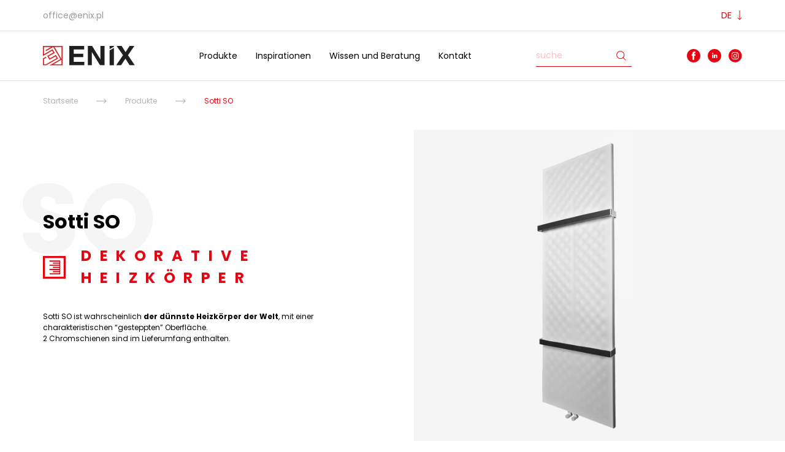

--- FILE ---
content_type: text/html; charset=UTF-8
request_url: https://enix.pl/de/produkt/sotti-so/
body_size: 14413
content:
<!doctype html>
<html lang="de-DE">
  <head>
  <meta charset="utf-8">
  <meta http-equiv="x-ua-compatible" content="ie=edge">
  <meta name="viewport" content="width=device-width, initial-scale=1, shrink-to-fit=no">
  <link rel="icon" href="https://enix.pl/app/themes/enix/dist/images/favicon.ico" type="image/x-icon">
  <meta name='robots' content='index, follow, max-image-preview:large, max-snippet:-1, max-video-preview:-1' />
<link rel="alternate" hreflang="pl" href="https://enix.pl/produkt/grzejnik-sotti-so/" />
<link rel="alternate" hreflang="en" href="https://enix.pl/en/produkt/sotti-so/" />
<link rel="alternate" hreflang="de" href="https://enix.pl/de/produkt/sotti-so/" />
<link rel="alternate" hreflang="ru" href="https://enix.pl/ru/produkt/sotti-so/" />
<link rel="alternate" hreflang="hu" href="https://enix.pl/hu/produkt/sotti-so/" />
<link rel="preload" as="font" href="https://fonts.gstatic.com/s/roboto/v18/KFOmCnqEu92Fr1Mu4mxK.woff2" data-wpacu-preload-font="1" crossorigin>
<link rel="preload" as="font" href="https://fonts.gstatic.com/s/roboto/v18/KFOlCnqEu92Fr1MmEU9fBBc4.woff2" data-wpacu-preload-font="1" crossorigin>
<link rel="preload" as="font" href="https://fonts.gstatic.com/s/poppins/v20/pxiByp8kv8JHgFVrLCz7Z1xlFQ.woff2" data-wpacu-preload-font="1" crossorigin>
<link rel="preload" as="font" href="https://fonts.gstatic.com/s/poppins/v20/pxiEyp8kv8JHgFVrJJfecg.woff2" data-wpacu-preload-font="1" crossorigin>
<link rel="preload" as="font" href="https://fonts.gstatic.com/s/poppins/v20/pxiEyp8kv8JHgFVrJJnecmNE.woff2" data-wpacu-preload-font="1" crossorigin>
<link rel="preload" as="font" href="https://fonts.gstatic.com/s/poppins/v20/pxiByp8kv8JHgFVrLGT9Z1xlFQ.woff2" data-wpacu-preload-font="1" crossorigin>
<link rel="preload" as="font" href="https://fonts.gstatic.com/s/poppins/v20/pxiByp8kv8JHgFVrLCz7Z1JlFc-K.woff2" data-wpacu-preload-font="1" crossorigin>
<link rel="preload" as="font" href="https://fonts.gstatic.com/s/poppins/v20/pxiByp8kv8JHgFVrLGT9Z1JlFc-K.woff2" data-wpacu-preload-font="1" crossorigin>

	<!-- This site is optimized with the Yoast SEO plugin v16.3 - https://yoast.com/wordpress/plugins/seo/ -->
	<title>Heizkörper - ein dekorativer Zentralheizungsheizkörper für Küche, Bad oder Zimmer</title>
	<meta name="description" content="- Plattenheizkörper für Küche und Wohnzimmer Überprüfen Sie die Informationen auf der Website des Herstellers enix.pl. Erfahren Sie mehr über das Angebot von ENIX Zentralheizungen und Elektroheizungen." />
	<link rel="canonical" href="https://enix.pl/de/produkt/sotti-so/" />
	<meta property="og:locale" content="de_DE" />
	<meta property="og:type" content="article" />
	<meta property="og:title" content="Sotti SO Heizkörper" />
	<meta property="og:description" content="Sotti SO ist wahrscheinlich der dünnste Heizkörper der Welt, mit einer charakteristischen &quot;gesteppten&quot; Oberfläche." />
	<meta property="og:url" content="https://enix.pl/de/produkt/sotti-so/" />
	<meta property="og:site_name" content="ENIX" />
	<meta property="article:publisher" content="https://www.facebook.com/ENIXCreateUBoZ3G9vlGY7Eg" />
	<meta property="article:modified_time" content="2021-07-23T13:45:36+00:00" />
	<meta property="og:image" content="https://enix.pl/app/uploads/2021/04/Grzejnik-dekoracyjny-Sotti-wnetrze.jpg" />
	<meta name="twitter:card" content="summary_large_image" />
	<meta name="twitter:title" content="Sotti SO Heizkörper" />
	<meta name="twitter:description" content="Sotti SO ist wahrscheinlich der dünnste Heizkörper der Welt, mit einer charakteristischen &quot;gesteppten&quot; Oberfläche." />
	<meta name="twitter:image" content="https://enix.pl/app/uploads/2021/04/Grzejnik-dekoracyjny-Sotti-wnetrze.jpg" />
	<script type="application/ld+json" class="yoast-schema-graph">{"@context":"https://schema.org","@graph":[{"@type":"Organization","@id":"https://enix.pl/#organization","name":"Enix sp. z o.o.","url":"https://enix.pl/","sameAs":["https://www.facebook.com/ENIXCreateUBoZ3G9vlGY7Eg","https://www.instagram.com/enix.create/","https://pl.linkedin.com/company/enix-sp-z-o-o-","https://pl.pinterest.com/enixcreate/"],"logo":{"@type":"ImageObject","@id":"https://enix.pl/#logo","inLanguage":"de-DE","url":"https://enix.pl/app/uploads/2021/06/logo-enix.svg","contentUrl":"https://enix.pl/app/uploads/2021/06/logo-enix.svg","width":168,"height":32,"caption":"Enix sp. z o.o."},"image":{"@id":"https://enix.pl/#logo"}},{"@type":"WebSite","@id":"https://enix.pl/#website","url":"https://enix.pl/","name":"ENIX","description":"Hersteller von Heizk\u00f6rpern","publisher":{"@id":"https://enix.pl/#organization"},"potentialAction":[{"@type":"SearchAction","target":"https://enix.pl/?s={search_term_string}","query-input":"required name=search_term_string"}],"inLanguage":"de-DE"},{"@type":"ImageObject","@id":"https://enix.pl/de/produkt/sotti-so/#primaryimage","inLanguage":"de-DE","url":"","contentUrl":""},{"@type":"WebPage","@id":"https://enix.pl/de/produkt/sotti-so/#webpage","url":"https://enix.pl/de/produkt/sotti-so/","name":"Heizk\u00f6rper - ein dekorativer Zentralheizungsheizk\u00f6rper f\u00fcr K\u00fcche, Bad oder Zimmer","isPartOf":{"@id":"https://enix.pl/#website"},"primaryImageOfPage":{"@id":"https://enix.pl/de/produkt/sotti-so/#primaryimage"},"datePublished":"2021-04-26T11:10:27+00:00","dateModified":"2021-07-23T13:45:36+00:00","description":"- Plattenheizk\u00f6rper f\u00fcr K\u00fcche und Wohnzimmer \u00dcberpr\u00fcfen Sie die Informationen auf der Website des Herstellers enix.pl. Erfahren Sie mehr \u00fcber das Angebot von ENIX Zentralheizungen und Elektroheizungen.","breadcrumb":{"@id":"https://enix.pl/de/produkt/sotti-so/#breadcrumb"},"inLanguage":"de-DE","potentialAction":[{"@type":"ReadAction","target":["https://enix.pl/de/produkt/sotti-so/"]}]},{"@type":"BreadcrumbList","@id":"https://enix.pl/de/produkt/sotti-so/#breadcrumb","itemListElement":[{"@type":"ListItem","position":1,"item":{"@type":"WebPage","@id":"https://enix.pl/de/","url":"https://enix.pl/de/","name":"Strona g\u0142\u00f3wna"}},{"@type":"ListItem","position":2,"item":{"@type":"WebPage","@id":"https://enix.pl/en/produkt/","url":"https://enix.pl/en/produkt/","name":"Produkty"}},{"@type":"ListItem","position":3,"item":{"@id":"https://enix.pl/de/produkt/sotti-so/#webpage"}}]}]}</script>
	<!-- / Yoast SEO plugin. -->



<script>
dataLayer = [{"title":"Sotti SO","author":"jdropinska","wordcount":0,"logged_in":"false","page_id":30899,"post_date":"2021-04-26 11:10:27","post_type":"produkt"}];
</script>
<!-- Google Tag Manager -->
<script>(function(w,d,s,l,i){w[l]=w[l]||[];w[l].push({'gtm.start':
new Date().getTime(),event:'gtm.js'});var f=d.getElementsByTagName(s)[0],
j=d.createElement(s),dl=l!='dataLayer'?'&l='+l:'';j.async=true;j.src=
'https://www.googletagmanager.com/gtm.js?id='+i+dl;f.parentNode.insertBefore(j,f);
})(window,document,'script','dataLayer','GTM-K67N4JP');</script>
<!-- End Google Tag Manager --><link href="https://enix.pl/app/uploads/2022/02/Diamenty-Forbes-2022-1.png" rel="preload" as="image" type="image/png"><link href="https://fonts.gstatic.com" rel="preconnect" crossorigin><link href="https://fonts.googleapis.com" rel="preconnect" crossorigin><link href="https://assets.pinterest.com" rel="preconnect"><link href="https://www.googletagmanager.com" rel="preconnect"><link href="https://www.google.com" rel="preconnect"><link href="https://www.gstatic.com" rel="preconnect"><link href="https://www.google-analytics.com" rel="preconnect"><link href="https://stats.g.doubleclick.net" rel="preconnect"><link href="https://log.pinterest.com" rel="preconnect">		<script type="text/javascript">
			window._wpemojiSettings = {"baseUrl":"https:\/\/s.w.org\/images\/core\/emoji\/13.0.1\/72x72\/","ext":".png","svgUrl":"https:\/\/s.w.org\/images\/core\/emoji\/13.0.1\/svg\/","svgExt":".svg","source":{"concatemoji":"https:\/\/enix.pl\/wp\/wp-includes\/js\/wp-emoji-release.min.js?ver=5.7.2"}};
			!function(e,a,t){var n,r,o,i=a.createElement("canvas"),p=i.getContext&&i.getContext("2d");function s(e,t){var a=String.fromCharCode;p.clearRect(0,0,i.width,i.height),p.fillText(a.apply(this,e),0,0);e=i.toDataURL();return p.clearRect(0,0,i.width,i.height),p.fillText(a.apply(this,t),0,0),e===i.toDataURL()}function c(e){var t=a.createElement("script");t.src=e,t.defer=t.type="text/javascript",a.getElementsByTagName("head")[0].appendChild(t)}for(o=Array("flag","emoji"),t.supports={everything:!0,everythingExceptFlag:!0},r=0;r<o.length;r++)t.supports[o[r]]=function(e){if(!p||!p.fillText)return!1;switch(p.textBaseline="top",p.font="600 32px Arial",e){case"flag":return s([127987,65039,8205,9895,65039],[127987,65039,8203,9895,65039])?!1:!s([55356,56826,55356,56819],[55356,56826,8203,55356,56819])&&!s([55356,57332,56128,56423,56128,56418,56128,56421,56128,56430,56128,56423,56128,56447],[55356,57332,8203,56128,56423,8203,56128,56418,8203,56128,56421,8203,56128,56430,8203,56128,56423,8203,56128,56447]);case"emoji":return!s([55357,56424,8205,55356,57212],[55357,56424,8203,55356,57212])}return!1}(o[r]),t.supports.everything=t.supports.everything&&t.supports[o[r]],"flag"!==o[r]&&(t.supports.everythingExceptFlag=t.supports.everythingExceptFlag&&t.supports[o[r]]);t.supports.everythingExceptFlag=t.supports.everythingExceptFlag&&!t.supports.flag,t.DOMReady=!1,t.readyCallback=function(){t.DOMReady=!0},t.supports.everything||(n=function(){t.readyCallback()},a.addEventListener?(a.addEventListener("DOMContentLoaded",n,!1),e.addEventListener("load",n,!1)):(e.attachEvent("onload",n),a.attachEvent("onreadystatechange",function(){"complete"===a.readyState&&t.readyCallback()})),(n=t.source||{}).concatemoji?c(n.concatemoji):n.wpemoji&&n.twemoji&&(c(n.twemoji),c(n.wpemoji)))}(window,document,window._wpemojiSettings);
		</script>
		<style type="text/css">
img.wp-smiley,
img.emoji {
	display: inline !important;
	border: none !important;
	box-shadow: none !important;
	height: 1em !important;
	width: 1em !important;
	margin: 0 .07em !important;
	vertical-align: -0.1em !important;
	background: none !important;
	padding: 0 !important;
}
</style>
	<link rel='stylesheet' id='wp-block-library-css'  href='https://enix.pl/wp/wp-includes/css/dist/block-library/style.min.css?ver=5.7.2' type='text/css' media='all' />
<link rel='stylesheet' id='wc-block-vendors-style-css'  href='https://enix.pl/app/plugins/woocommerce/packages/woocommerce-blocks/build/vendors-style.css?ver=4.7.2' type='text/css' media='all' />
<link rel='stylesheet' id='wc-block-style-css'  href='https://enix.pl/app/plugins/woocommerce/packages/woocommerce-blocks/build/style.css?ver=4.7.2' type='text/css' media='all' />
<link rel='stylesheet' id='contact-form-7-css'  href='https://enix.pl/app/plugins/contact-form-7/includes/css/styles.css?ver=5.4.1' type='text/css' media='all' />
<link rel='stylesheet' id='woocommerce-layout-css'  href='https://enix.pl/app/plugins/woocommerce/assets/css/woocommerce-layout.css?ver=5.2.2' type='text/css' media='all' />
<link rel='stylesheet' id='woocommerce-smallscreen-css'  href='https://enix.pl/app/plugins/woocommerce/assets/css/woocommerce-smallscreen.css?ver=5.2.2' type='text/css' media='only screen and (max-width: 768px)' />
<link rel='stylesheet' id='woocommerce-general-css'  href='https://enix.pl/app/plugins/woocommerce/assets/css/woocommerce.css?ver=5.2.2' type='text/css' media='all' />
<style id='woocommerce-inline-inline-css' type='text/css'>
.woocommerce form .form-row .required { visibility: visible; }
</style>
<link rel='stylesheet' id='wpsl-styles-css'  href='https://enix.pl/app/plugins/wp-store-locator/css/styles.min.css?ver=2.2.234' type='text/css' media='all' />
<link rel='stylesheet' id='google_fonts_poppins-css'  href='//fonts.googleapis.com/css?family=Poppins:300,400,500,600,700&#038;display=swap' type='text/css' media='all' />
<link rel='stylesheet' id='sage/main.css-css'  href='https://enix.pl/app/themes/enix/dist/styles/main.css' type='text/css' media='all' />
<script   type='text/javascript' src='https://enix.pl/wp/wp-includes/js/jquery/jquery.min.js?ver=3.5.1' id='jquery-core-js'></script>
<script   type='text/javascript' src='https://enix.pl/wp/wp-includes/js/jquery/jquery-migrate.min.js?ver=3.3.2' id='jquery-migrate-js'></script>
<link rel="https://api.w.org/" href="https://enix.pl/de/wp-json/" /><link rel="alternate" type="application/json" href="https://enix.pl/de/wp-json/wp/v2/produkt/30899" /><link rel="EditURI" type="application/rsd+xml" title="RSD" href="https://enix.pl/wp/xmlrpc.php?rsd" />
<link rel="wlwmanifest" type="application/wlwmanifest+xml" href="https://enix.pl/wp/wp-includes/wlwmanifest.xml" /> 
<meta name="generator" content="WordPress 5.7.2" />
<meta name="generator" content="WooCommerce 5.2.2" />
<link rel='shortlink' href='https://enix.pl/de/?p=30899' />
<link rel="alternate" type="application/json+oembed" href="https://enix.pl/de/wp-json/oembed/1.0/embed?url=https%3A%2F%2Fenix.pl%2Fde%2Fprodukt%2Fsotti-so%2F" />
<link rel="alternate" type="text/xml+oembed" href="https://enix.pl/de/wp-json/oembed/1.0/embed?url=https%3A%2F%2Fenix.pl%2Fde%2Fprodukt%2Fsotti-so%2F&#038;format=xml" />
<meta name="generator" content="WPML ver:4.4.10 stt:1,3,23,40,45;" />
	<noscript><style>.woocommerce-product-gallery{ opacity: 1 !important; }</style></noscript>
	<script>var pbUnveilThreshold = 200;</script>		<style type="text/css" id="wp-custom-css">
			/* Nagłówki H2 */
h2 {
    font-size: 26px !important;
    color: #e30613 !important;
}

/* Nagłówki H3 */
h3 {
    font-size: 24px !important;
    color: #e30613 !important;
}

/* Nagłówek H1 */
h1 {
    font-size: 32px !important;
    line-height: 1.1em !important;
}

/* Nagłówki w karuzeli slajdów */
.slide_content_title {
    font-size: 32px !important;
    line-height: 1.1em !important;
}

.hero-carousel .slide__content__title {
    font-size: 32px !important;
    line-height: 1.1em !important;
}

@media (min-width: 992px) {
    .hero-carousel .slide__content__title {
        font-size: 40px !important;
        line-height: 1.1em !important;
    }
}		</style>
		  <script type="text/javascript" async defer src="//assets.pinterest.com/js/pinit.js"></script>
  <!-- Global site tag (gtag.js) - Google Analytics -->
  <script async src="https://www.googletagmanager.com/gtag/js?id=UA-46008837-1"></script>
  <script>
    window.dataLayer = window.dataLayer || [];
    function gtag(){dataLayer.push(arguments);}
    gtag('js', new Date());

    gtag('config', 'UA-46008837-1');
  </script>
</head>
  <body class="produkt-template-default single single-produkt postid-30899 editor-styles-wrapper theme-enix/resources woocommerce-no-js sotti-so app-data index-data singular-data single-data single-produkt-data single-produkt-sotti-so-data">
        <div class="tpmenu">
  <div class="container">
    <div class="topmenu d-lg-flex">
      <ul class="topmenu__nav">
                  <li><a href="mailto:office@enix.pl">office@enix.pl</a></li>
                      </ul>
                    <div class="language-selector d-none d-lg-flex">
          <div class="language-selector__selector">
            de
          </div>
          <div class="language-switcher">
            <ul><li><a href="https://enix.pl/produkt/grzejnik-sotti-so/">pl</a></li><li><a href="https://enix.pl/en/produkt/sotti-so/">en</a></li><li><a href="https://enix.pl/ru/produkt/sotti-so/">ru</a></li><li><a href="https://enix.pl/hu/produkt/sotti-so/">hu</a></li></ul>
          </div>
        </div>
          </div>
  </div>
</div>
<header class="mainmenu d-none d-lg-flex">
  <div class="container mainmenu__container">
    <a class="mainmenu__logo" href="https://enix.pl/de/"><img src="https://enix.pl/app/themes/enix/dist/images/logo.svg" alt="ENIX"></a>
    <nav class="mainmenu__nav">
              <div class="menu-main-menu-de-container"><ul id="menu-main-menu-de" class="nav"><li id="menu-item-30846" class="menu-item menu-item-type-post_type menu-item-object-page menu-item-30846"><a href="https://enix.pl/de/produkte/">Produkte</a></li>
<li id="menu-item-30826" class="menu-item menu-item-type-post_type menu-item-object-page menu-item-30826"><a href="https://enix.pl/de/inspiracje/">Inspirationen</a></li>
<li id="menu-item-30825" class="menu-item menu-item-type-post_type menu-item-object-page menu-item-30825"><a href="https://enix.pl/de/wissen-und-beratung/">Wissen und Beratung</a></li>
<li id="menu-item-30824" class="menu-item menu-item-type-post_type menu-item-object-page menu-item-30824"><a href="https://enix.pl/de/kontakt/">Kontakt</a></li>
</ul></div>
          </nav>
    <div class="mainmenu__search">
      <form role="search" method="get" id="searchform" class="search-form" action="https://enix.pl/de/">
    <input type="text" value="" name="s" id="s" class="search-field" placeholder="suche" />
    <button type="submit" id="searchsubmit" class="search-submit"><svg version="1.1" id="Layer_1" xmlns="http://www.w3.org/2000/svg" xmlns:xlink="http://www.w3.org/1999/xlink" x="0px" y="0px"
	 width="16px" height="16px" viewbox="0 0 16 16" enable-background="new 0 0 16 16" xml:space="preserve">
<g>
	<path fill="#E30613" d="M6.652,13.155c-1.736,0-3.369-0.676-4.597-1.904c-2.534-2.535-2.534-6.659,0-9.193		c1.228-1.228,2.86-1.903,4.597-1.903c1.736,0,3.368,0.676,4.596,1.903c2.534,2.535,2.534,6.659,0,9.193		C10.021,12.479,8.388,13.155,6.652,13.155z M6.652,1.154c-1.469,0-2.851,0.572-3.89,1.61c-2.144,2.145-2.144,5.635,0,7.779		c1.039,1.039,2.42,1.611,3.89,1.611c1.469,0,2.85-0.572,3.889-1.611c2.144-2.145,2.144-5.635,0-7.779		C9.502,1.726,8.121,1.154,6.652,1.154z"/>

		<rect x="9.943" y="12.695" transform="matrix(0.7073 0.707 -0.707 0.7073 13.1903 -5.4641)" fill="#E30613" width="6.499" height="1"/>

		<rect x="10.468" y="10.221" transform="matrix(0.7071 0.7071 -0.7071 0.7071 10.7198 -4.4386)" fill="#E30613" width="0.5" height="1"/>
</g>
</svg>
</button>
</form>

    </div>
    <div class="mainmenu__social">
              <a href="https://www.facebook.com/ENIXCreate" target="_blank" data-target="_new"><img src="https://enix.pl/app/themes/enix/dist/images/ico_facebook.svg" target="_blank" alt="Facebook"></a>
                    <a href="https://pl.linkedin.com/company/enix-sp-z-o-o-" target="_blank" data-target="_new"><img src="https://enix.pl/app/themes/enix/dist/images/ico_linkedin.svg" target="_blank" alt="LinkedIn"></a>
                    <a href="https://www.instagram.com/enix.create/" target="_blank" data-target="_new"><img src="https://enix.pl/app/themes/enix/dist/images/ico_instagram.svg" target="_blank" alt="Instagram"></a>
          </div>
  </div>
</header>

<div class="mainmenu-mobile d-lg-none">
  <a class="mainmenu-mobile__logo" href="https://enix.pl/de/"><img src="https://enix.pl/app/themes/enix/dist/images/logo.svg" alt="ENIX"></a>
    <div class="mainmenu-mobile__burger js-menu-open">
    <span class="burger"></span>
  </div>
  <nav class="mainmenu-mobile__nav">
    <div class="nav-wrapper">
      <div class="mainmenu__search">
        <form role="search" method="get" id="searchform" class="search-form" action="https://enix.pl/de/">
    <input type="text" value="" name="s" id="s" class="search-field" placeholder="suche" />
    <button type="submit" id="searchsubmit" class="search-submit"><svg version="1.1" id="Layer_1" xmlns="http://www.w3.org/2000/svg" xmlns:xlink="http://www.w3.org/1999/xlink" x="0px" y="0px"
	 width="16px" height="16px" viewbox="0 0 16 16" enable-background="new 0 0 16 16" xml:space="preserve">
<g>
	<path fill="#E30613" d="M6.652,13.155c-1.736,0-3.369-0.676-4.597-1.904c-2.534-2.535-2.534-6.659,0-9.193		c1.228-1.228,2.86-1.903,4.597-1.903c1.736,0,3.368,0.676,4.596,1.903c2.534,2.535,2.534,6.659,0,9.193		C10.021,12.479,8.388,13.155,6.652,13.155z M6.652,1.154c-1.469,0-2.851,0.572-3.89,1.61c-2.144,2.145-2.144,5.635,0,7.779		c1.039,1.039,2.42,1.611,3.89,1.611c1.469,0,2.85-0.572,3.889-1.611c2.144-2.145,2.144-5.635,0-7.779		C9.502,1.726,8.121,1.154,6.652,1.154z"/>

		<rect x="9.943" y="12.695" transform="matrix(0.7073 0.707 -0.707 0.7073 13.1903 -5.4641)" fill="#E30613" width="6.499" height="1"/>

		<rect x="10.468" y="10.221" transform="matrix(0.7071 0.7071 -0.7071 0.7071 10.7198 -4.4386)" fill="#E30613" width="0.5" height="1"/>
</g>
</svg>
</button>
</form>

      </div>
              <div class="menu-main-menu-de-container"><ul id="menu-main-menu-de-1" class="nav"><li class="menu-item menu-item-type-post_type menu-item-object-page menu-item-30846"><a href="https://enix.pl/de/produkte/">Produkte</a></li>
<li class="menu-item menu-item-type-post_type menu-item-object-page menu-item-30826"><a href="https://enix.pl/de/inspiracje/">Inspirationen</a></li>
<li class="menu-item menu-item-type-post_type menu-item-object-page menu-item-30825"><a href="https://enix.pl/de/wissen-und-beratung/">Wissen und Beratung</a></li>
<li class="menu-item menu-item-type-post_type menu-item-object-page menu-item-30824"><a href="https://enix.pl/de/kontakt/">Kontakt</a></li>
</ul></div>
                          <div class="language-switcher-list">
          <ul><li><a href="https://enix.pl/produkt/grzejnik-sotti-so/">pl</a></li><li><a href="https://enix.pl/en/produkt/sotti-so/">en</a></li><li>de</li><li><a href="https://enix.pl/ru/produkt/sotti-so/">ru</a></li><li><a href="https://enix.pl/hu/produkt/sotti-so/">hu</a></li></ul>
        </div>
          </div>
  </nav>
</div>
    <div class="wrap" role="document">
      <div class="content">
        <main class="main">
                 <div class="breadcrumbs">
    <div class="container">
      <ol class="breadcrumbs__list"><li><a href="https://enix.pl/de/" title="Startseite">Startseite</a></li><li class="separator" aria-hidden="true"></li><li><a href="https://enix.pl/de/produkt/" title="Produkte">Produkte</a></li><li class="separator" aria-hidden="true"></li><li><span>Sotti SO</span></li></ol>
    </div>
  </div>
    <section class="product-hero">
  <div class="container">
    <div class="row">
      <div class="product-hero__image">
                  <div class="product-hero__image--gallery">
            <div class="swiper-container gallery-top">
              <div class="swiper-wrapper">
                                  <div class="swiper-slide">
                    <a href="https://enix.pl/app/uploads/2021/04/ENIX_grzejnik_Sotti_SO.png" class="swiper-slide__inner fancybox" rel="fbgroup" data-caption="Grzejnik Sotti SO ">
                      <img src="https://enix.pl/app/uploads/2021/04/ENIX_grzejnik_Sotti_SO.png" alt="Grzejnik Sotti SO ">
                    </a>
                  </div>
                                  <div class="swiper-slide">
                    <a href="https://enix.pl/app/uploads/2021/04/Grzejnik-dekoracyjny-Sotti-wnetrze.jpg" class="swiper-slide__inner fancybox" rel="fbgroup" data-caption="Grzejnik Sotti SO wnętrze">
                      <img src="https://enix.pl/app/uploads/2021/04/Grzejnik-dekoracyjny-Sotti-wnetrze.jpg" alt="Grzejnik Sotti SO wnętrze">
                    </a>
                  </div>
                                  <div class="swiper-slide">
                    <a href="https://enix.pl/app/uploads/2021/04/Grzejnik-dekoracyjny-Sotti-detal.jpg" class="swiper-slide__inner fancybox" rel="fbgroup" data-caption="Grzejnik Sotti SO wnętrze">
                      <img src="https://enix.pl/app/uploads/2021/04/Grzejnik-dekoracyjny-Sotti-detal.jpg" alt="Grzejnik Sotti SO wnętrze">
                    </a>
                  </div>
                              </div>
            </div>
          </div>
          <div class="product-hero__image--thumbs">
            <div class="swiper-container gallery-thumbs">
              <div class="swiper-wrapper">
                                  <div class="swiper-slide">
                    <div class="swiper-slide__inner">
                      <img src="https://enix.pl/app/uploads/2021/04/ENIX_grzejnik_Sotti_SO-150x150.png" alt="Grzejnik Sotti SO ">
                    </div>
                  </div>
                                  <div class="swiper-slide">
                    <div class="swiper-slide__inner">
                      <img src="https://enix.pl/app/uploads/2021/04/Grzejnik-dekoracyjny-Sotti-wnetrze-150x150.jpg" alt="Grzejnik Sotti SO wnętrze">
                    </div>
                  </div>
                                  <div class="swiper-slide">
                    <div class="swiper-slide__inner">
                      <img src="https://enix.pl/app/uploads/2021/04/Grzejnik-dekoracyjny-Sotti-detal-150x150.jpg" alt="Grzejnik Sotti SO wnętrze">
                    </div>
                  </div>
                              </div>
            </div>
          </div>
          <div class="product-hero__nav d-lg-none">
            <div class="swiper-prev"></div>
            <div class="swiper-next"></div>
          </div>
              </div>
      <div class="product-hero__content">
        <h1 class="product-hero__content__title">
          Sotti SO
          <span class="product-hero__content__title__serie">SO</span>
        </h1>
        <div class="product-hero__content__producer">
          <img src="https://enix.pl/app/uploads/2021/04/deko.svg" class="product-hero__content__producer__logo" alt="Ikona Grzejniki dekoracyjne">
          <p class="product-hero__content__producer__name">
                          <a href="https://enix.pl/de/product_category/dekorative-heizkorper/">Dekorative Heizkörper</a>
                      </p>
        </div>
        <div class="product-hero__content__text"><p>Sotti SO ist wahrscheinlich <strong>der d&uuml;nnste Heizk&ouml;rper der Welt</strong>, mit einer charakteristischen &#8220;gesteppten&#8221; Oberfl&auml;che.</p>
<p>2 Chromschienen sind im Lieferumfang enthalten.</p>
</div>
                <div class="product-hero__content__share">
          <ul class="social-box">
            <li class="social-box__item">
              <a href="https://www.facebook.com/sharer/sharer.php?href=https%3A%2F%2Fenix.pl%2Fde%2Fprodukt%2Fsotti-so%2F&amp;u=https%3A%2F%2Fenix.pl%2Fde%2Fprodukt%2Fsotti-so%2F" title="Auf Facebook teilen" target="_blank" rel="noopener noreferrer" class="social-box__item__link">
                <span class="icon--facebook icon svg-container" aria-hidden="true">
                  <svg width="22" height="22" viewbox="0 0 22 22" fill="none" xmlns="http://www.w3.org/2000/svg">
<path d="M11 0C4.92487 0 0 4.92597 0 11.0004C0 17.0758 4.92487 22 11 22C17.0751 22 22 17.0758 22 11.0004C22 4.92597 17.0747 0 11 0ZM13.9111 10.9544H12.0064C12.0064 13.9984 12.0064 17.7477 12.0064 17.7477H9.18327C9.18327 17.7477 9.18327 14.0368 9.18327 10.9544H7.84049V8.556H9.18327V7.00187C9.18327 5.88954 9.71127 4.15314 12.0328 4.15314L14.1233 4.16118V6.49082C14.1233 6.49082 12.852 6.49082 12.6054 6.49082C12.3575 6.49082 12.0069 6.61456 12.0069 7.14348V8.55645H14.1591L13.9111 10.9544Z" fill="#E30613"/>
</svg>

                </span>
                <span class="meta">Teilen</span>
              </a>
            </li>
            <li class="social-box__item">
              <a href="https://www.pinterest.com/pin/create/button/" data-pin-do="buttonBookmark" data-pin-custom="true" target="_blank" class="social-box__item__link">
                <span class="icon--pinterest icon svg-container" aria-hidden="true">
                  <svg width="22" height="23" viewbox="0 0 22 23" fill="none" xmlns="http://www.w3.org/2000/svg">
  <path fill="#E30613" d="M11 0.5C4.92525 0.5 0 5.42525 0 11.5C0 17.5748 4.92525 22.5 11 22.5C17.0748 22.5 22 17.5748 22 11.5C22 5.42525 17.0748 0.5 11 0.5ZM11 17.9167C10.3391 17.9167 9.70017 17.8167 9.09975 17.6307C9.36192 17.2044 9.75333 16.5059 9.89725 15.9486L10.2978 14.4233C10.5078 14.8229 11.1183 15.1603 11.7682 15.1603C13.7033 15.1603 15.0984 13.381 15.0984 11.1691C15.0984 9.04975 13.3678 7.46392 11.1421 7.46392C8.37283 7.46392 6.9025 9.322 6.9025 11.346C6.9025 12.2874 7.40392 13.4589 8.206 13.832C8.327 13.8888 8.39208 13.8632 8.4205 13.7458L8.59742 13.0189C8.613 12.9538 8.60567 12.8979 8.5525 12.8337C8.2885 12.5129 8.07492 11.9217 8.07492 11.3698C8.07492 9.9545 9.1465 8.585 10.9725 8.585C12.5492 8.585 13.6528 9.65933 13.6528 11.1957C13.6528 12.9318 12.7756 14.1336 11.6353 14.1336C11.0055 14.1336 10.5343 13.6129 10.6856 12.974C10.8662 12.2104 11.2173 11.3882 11.2173 10.8373C11.2173 10.345 10.9532 9.93342 10.4051 9.93342C9.76158 9.93342 9.24275 10.5998 9.24275 11.4918C9.24275 12.061 9.43617 12.4451 9.43617 12.4451C9.43617 12.4451 8.8 15.1346 8.68358 15.6342C8.55342 16.1888 8.60475 16.967 8.66067 17.4748C6.27458 16.5398 4.58333 14.2179 4.58333 11.5C4.58333 7.95617 7.45708 5.08333 11 5.08333C14.5429 5.08333 17.4167 7.95617 17.4167 11.5C17.4167 15.0438 14.5429 17.9167 11 17.9167Z" />
</svg>

                </span>
                <span class="meta">Pin</span>
              </a>
            </li>
            <li class="social-box__item">
              <a href="https://enix.pl/de/produkt/sotti-so/" class="social-box__item__link jsShareButton" aria-describedby="tooltip" id="sharer">
                <span class="icon--share icon svg-container" aria-hidden="true">
                  <svg width="19" height="21" viewbox="0 0 19 21" fill="none" xmlns="http://www.w3.org/2000/svg">
  <path d="M15.5456 13.8332C14.5432 13.8332 13.6396 14.2473 13.0081 14.9074L6.75949 11.4703C6.85665 11.1633 6.90928 10.8375 6.90928 10.5C6.90928 10.1625 6.85665 9.83633 6.75949 9.5293L13.0077 6.09219C13.6392 6.75234 14.5428 7.1668 15.5456 7.1668C17.4507 7.1668 19 5.67188 19 3.8332C19 1.99492 17.4507 0.5 15.5456 0.5C13.6404 0.5 12.0911 1.99492 12.0911 3.8332C12.0911 4.10547 12.1259 4.36992 12.1899 4.62305L5.85631 8.10703C5.23408 7.52539 4.38717 7.16641 3.45444 7.16641C1.54929 7.1668 0 8.66172 0 10.5C0 12.3383 1.54929 13.8332 3.45444 13.8332C4.38757 13.8332 5.23448 13.4742 5.85671 12.8922L12.1899 16.3762C12.1259 16.6297 12.0911 16.8941 12.0911 17.1668C12.0911 19.0051 13.6404 20.5 15.5456 20.5C17.4507 20.5 19 19.0051 19 17.1668C19 15.3285 17.4507 13.8332 15.5456 13.8332Z" fill="#E30613"/>
</svg>

                </span>
                <span class="meta">Teilen</span>
              </a>
              <div class="tooltip" role="tooltip" data-placement="top">Link został skopiowany do schowka</div>
            </li>
          </ul>
        </div>
      </div>
    </div>
  </div>
</section>
    <article class="single-product">
  
<section class="acf-block profits">
  <div class="container">
    <h2 class="profits__title">Vorteile</h2>
    <p class="profits__desc"></p>
        <div class="row">
              <div class="col-sm-6 col-lg-3">
          <div class="profits__item">
                        <p>2 relingi w kolorze chrom w zestawie</p>

          </div>
        </div>
              <div class="col-sm-6 col-lg-3">
          <div class="profits__item">
                        <p>Druck: 8 bar</p>

          </div>
        </div>
          </div>
      </div>
</section>


<section class="acf-block colors-list">
  <div class="container">
    <h2 class="colors-list__title">Heizk&ouml;rper erh&auml;ltlich in den Farben:</h2>
          <p class="colors-list__desc">Der Heizk&ouml;rper ist in allen ENIX-Farben erh&auml;ltlich, ausgenommen die Farben mit Glanz, Silber-Metallic, Bronze-Metallic, Chrom-Effekt, Silber-Glanz, Aluminium-Effekt.</p>
        <div class="row">
              <div class="column">
          <a href="https://enix.pl/de/wissen-und-beratung/farben/#paletaRAL" class="button button--outline button--arrow">RAL Palette <span class="icon svg-container" aria-hidden="true"><svg width="17" height="8" viewbox="0 0 17 8" fill="none" xmlns="http://www.w3.org/2000/svg">
<path d="M16.3536 4.35355C16.5488 4.15829 16.5488 3.84171 16.3536 3.64645L13.1716 0.464466C12.9763 0.269204 12.6597 0.269204 12.4645 0.464466C12.2692 0.659728 12.2692 0.976311 12.4645 1.17157L15.2929 4L12.4645 6.82843C12.2692 7.02369 12.2692 7.34027 12.4645 7.53553C12.6597 7.7308 12.9763 7.7308 13.1716 7.53553L16.3536 4.35355ZM0 4.5L16 4.5V3.5L0 3.5L0 4.5Z" fill="#a6a6a6"></path>
</svg>
</span></a>
        </div>
              <div class="column">
          <a href="https://enix.pl/de/wissen-und-beratung/farben/#paletaENIX" class="button button--outline button--arrow">ENIX Palette <span class="icon svg-container" aria-hidden="true"><svg width="17" height="8" viewbox="0 0 17 8" fill="none" xmlns="http://www.w3.org/2000/svg">
<path d="M16.3536 4.35355C16.5488 4.15829 16.5488 3.84171 16.3536 3.64645L13.1716 0.464466C12.9763 0.269204 12.6597 0.269204 12.4645 0.464466C12.2692 0.659728 12.2692 0.976311 12.4645 1.17157L15.2929 4L12.4645 6.82843C12.2692 7.02369 12.2692 7.34027 12.4645 7.53553C12.6597 7.7308 12.9763 7.7308 13.1716 7.53553L16.3536 4.35355ZM0 4.5L16 4.5V3.5L0 3.5L0 4.5Z" fill="#a6a6a6"></path>
</svg>
</span></a>
        </div>
          </div>
  </div>
</section>


<section class="acf-block product-data">
  <div class="container">
    <h2>Technische Daten</h2>
    <div class="table_wrapper"><div class="table-content"><table border="0"><thead><tr><th>Typ</th><th>Breite
[mm]</th><th>H&ouml;he
[mm]</th><th>Tiefe
[mm]</th><th>Anschlussabstand
[mm]</th><th>Leistung
(75/65/20&deg;C)
[W]</th><th>Leistung
(55/45/20&deg;C)
[W]</th><th>Max. Leistung vom Elektro-Heizstab
[W]</th></tr></thead><tbody><tr><td>SO</td><td>450</td><td>1168</td><td>67-92</td><td>50</td><td>536</td><td>294</td><td>&ndash;</td></tr><tr><td>SO</td><td>450</td><td>1368</td><td>67-92</td><td>50</td><td>629</td><td>344</td><td>&ndash;</td></tr><tr><td>SO</td><td>450</td><td>1568</td><td>67-92</td><td>50</td><td>725</td><td>396</td><td>&ndash;</td></tr><tr><td>SO</td><td>450</td><td>1768</td><td>67-92</td><td>50</td><td>822</td><td>448</td><td>&ndash;</td></tr></tbody></table></div></div>                </div>
</section>


<section class="acf-block profits">
  <div class="container">
    <h2>Anschlusspl&auml;ne</h2>
    <p class="profits__desc">ANSCHLUSSM&Ouml;GLICHKEIT EINES HEIZELEMENTS</p>
        <div class="row">
              <div class="col-sm-6 col-lg-3">
          <div class="profits__item">
            <img width="300" height="301" src="https://enix.pl/app/uploads/2021/04/Schemat-1.png" class="attachment-profits size-profits" alt="Schemat pod&#322;&#261;czenia 4" loading="lazy" srcset="https://enix.pl/app/uploads/2021/04/Schemat-1.png 300w, https://enix.pl/app/uploads/2021/04/Schemat-1-100x100.png 100w, https://enix.pl/app/uploads/2021/04/Schemat-1-150x150.png 150w" sizes="(max-width: 300px) 100vw, 300px" title="Schemat 1">            <p><a href="https://enix.pl/de/produkt/carlo-poletti-cube-ventil/">Carlo Poletti Cube Ventil </a></p>
<p><a href="https://enix.pl/de/produkt/vero-ventil/">Vero Ventil</a></p>

          </div>
        </div>
              <div class="col-sm-6 col-lg-3">
          <div class="profits__item">
            <img width="301" height="301" src="https://enix.pl/app/uploads/2021/04/Schemat-7.png" class="attachment-profits size-profits" alt="Schemat pod&#322;&#261;czenia 1" loading="lazy" srcset="https://enix.pl/app/uploads/2021/04/Schemat-7.png 301w, https://enix.pl/app/uploads/2021/04/Schemat-7-100x100.png 100w, https://enix.pl/app/uploads/2021/04/Schemat-7-150x150.png 150w" sizes="(max-width: 301px) 100vw, 301px" title="Schemat 7">            <p><a href="https://enix.pl/produkt/zawor-oventrop-multiblock/">Oventrop Multiblock Ventil</a></p>

          </div>
        </div>
              <div class="col-sm-6 col-lg-3">
          <div class="profits__item">
            <img width="301" height="301" src="https://enix.pl/app/uploads/2021/04/Schemat-8.png" class="attachment-profits size-profits" alt="Schemat pod&#322;&#261;czenia 1" loading="lazy" srcset="https://enix.pl/app/uploads/2021/04/Schemat-8.png 301w, https://enix.pl/app/uploads/2021/04/Schemat-8-100x100.png 100w, https://enix.pl/app/uploads/2021/04/Schemat-8-150x150.png 150w" sizes="(max-width: 301px) 100vw, 301px" title="Schemat 8">            <p><a href="https://enix.pl/produkt/zawor-schlosser-duoplex/">Schlosser Duoplex Ventil </a></p>

          </div>
        </div>
              <div class="col-sm-6 col-lg-3">
          <div class="profits__item">
            <img width="301" height="301" src="https://enix.pl/app/uploads/2021/04/Schemat-10.png" class="attachment-profits size-profits" alt="Schemat pod&#322;&#261;czenia 1" loading="lazy" srcset="https://enix.pl/app/uploads/2021/04/Schemat-10.png 301w, https://enix.pl/app/uploads/2021/04/Schemat-10-100x100.png 100w, https://enix.pl/app/uploads/2021/04/Schemat-10-150x150.png 150w" sizes="(max-width: 301px) 100vw, 301px" title="Schemat 10">            <p><a href="https://enix.pl/produkt/zawor-schlosser-mini/">Schlosser Mini Ventil</a></p>

          </div>
        </div>
          </div>
      </div>
</section>


<section class="acf-block product-files-to-download">
  <div class="container">
    <div class="product-files-to-download__wrapper">
      <h2 class="product-files-to-download__title">Downloads</h2>
      <div class="product-files-to-download__items">
        <div class="accordion">
                      <div class="accordion__item">
              <button type="button" class="accordion__item__header">
                <span class="title">3D-Modelle</span>
                <span class="icon" aria-hidden="true">
                  <span class="icon__vector svg-container">
                    <svg width="8" height="17" viewbox="0 0 8 17" fill="none" xmlns="http://www.w3.org/2000/svg">
<path d="M3.64645 16.3536C3.84171 16.5488 4.15829 16.5488 4.35355 16.3536L7.53553 13.1716C7.7308 12.9763 7.7308 12.6597 7.53553 12.4645C7.34027 12.2692 7.02369 12.2692 6.82843 12.4645L4 15.2929L1.17157 12.4645C0.97631 12.2692 0.659728 12.2692 0.464466 12.4645C0.269203 12.6597 0.269203 12.9763 0.464466 13.1716L3.64645 16.3536ZM3.5 -2.18557e-08L3.5 16L4.5 16L4.5 2.18557e-08L3.5 -2.18557e-08Z" fill="#E30613"></path>
</svg>

                  </span>
                </span>
              </button>
              <div class="accordion__item__body">
                <div class="accordion__item__body__inner">
                  <div class="file-wrapper">
                                          <div class="file-wrapper__item">
                        <p class="file-wrapper__item__name">Sotti SO 450&times;1168</p>
                        <div class="file-wrapper__item__files">
                                                      <a href="https://enix.pl/app/uploads/2021/04/ENIX_grzejnik_Sotti_SO_0450x1168.dwg" class="button button--outline" target="_blank">
                              <span class="file-type">dwg <span class="icon svg-container" aria-hidden="true"><svg width="8" height="11" viewbox="0 0 8 11" fill="none" xmlns="http://www.w3.org/2000/svg">
  <path d="M3.64645 10.3536C3.84171 10.5488 4.15829 10.5488 4.35355 10.3536L7.53553 7.17157C7.7308 6.97631 7.7308 6.65973 7.53553 6.46447C7.34027 6.2692 7.02369 6.2692 6.82843 6.46447L4 9.29289L1.17157 6.46447C0.976311 6.2692 0.659729 6.2692 0.464466 6.46447C0.269204 6.65973 0.269204 6.97631 0.464466 7.17157L3.64645 10.3536ZM3.5 2.18557e-08L3.5 10L4.5 10L4.5 -2.18557e-08L3.5 2.18557e-08Z" fill="#E30613"></path>
  <line y1="10.5" x2="8" y2="10.5" stroke="#E30613"></line>
</svg>
</span></span>
                            </a>
                                                      <a href="https://enix.pl/app/uploads/2021/04/ENIX_grzejnik_Sotti_SO_0450x1168.3ds" class="button button--outline" target="_blank">
                              <span class="file-type">3ds <span class="icon svg-container" aria-hidden="true"><svg width="8" height="11" viewbox="0 0 8 11" fill="none" xmlns="http://www.w3.org/2000/svg">
  <path d="M3.64645 10.3536C3.84171 10.5488 4.15829 10.5488 4.35355 10.3536L7.53553 7.17157C7.7308 6.97631 7.7308 6.65973 7.53553 6.46447C7.34027 6.2692 7.02369 6.2692 6.82843 6.46447L4 9.29289L1.17157 6.46447C0.976311 6.2692 0.659729 6.2692 0.464466 6.46447C0.269204 6.65973 0.269204 6.97631 0.464466 7.17157L3.64645 10.3536ZM3.5 2.18557e-08L3.5 10L4.5 10L4.5 -2.18557e-08L3.5 2.18557e-08Z" fill="#E30613"></path>
  <line y1="10.5" x2="8" y2="10.5" stroke="#E30613"></line>
</svg>
</span></span>
                            </a>
                                                      <a href="https://enix.pl/app/uploads/2021/04/ENIX_grzejnik_Sotti_SO_0450x1168.obj" class="button button--outline" target="_blank">
                              <span class="file-type">obj <span class="icon svg-container" aria-hidden="true"><svg width="8" height="11" viewbox="0 0 8 11" fill="none" xmlns="http://www.w3.org/2000/svg">
  <path d="M3.64645 10.3536C3.84171 10.5488 4.15829 10.5488 4.35355 10.3536L7.53553 7.17157C7.7308 6.97631 7.7308 6.65973 7.53553 6.46447C7.34027 6.2692 7.02369 6.2692 6.82843 6.46447L4 9.29289L1.17157 6.46447C0.976311 6.2692 0.659729 6.2692 0.464466 6.46447C0.269204 6.65973 0.269204 6.97631 0.464466 7.17157L3.64645 10.3536ZM3.5 2.18557e-08L3.5 10L4.5 10L4.5 -2.18557e-08L3.5 2.18557e-08Z" fill="#E30613"></path>
  <line y1="10.5" x2="8" y2="10.5" stroke="#E30613"></line>
</svg>
</span></span>
                            </a>
                                                  </div>
                      </div>
                                          <div class="file-wrapper__item">
                        <p class="file-wrapper__item__name">Sotti SO 450&times;1368</p>
                        <div class="file-wrapper__item__files">
                                                      <a href="https://enix.pl/app/uploads/2021/04/ENIX_grzejnik_Sotti_SO_0450x1368.dwg" class="button button--outline" target="_blank">
                              <span class="file-type">dwg <span class="icon svg-container" aria-hidden="true"><svg width="8" height="11" viewbox="0 0 8 11" fill="none" xmlns="http://www.w3.org/2000/svg">
  <path d="M3.64645 10.3536C3.84171 10.5488 4.15829 10.5488 4.35355 10.3536L7.53553 7.17157C7.7308 6.97631 7.7308 6.65973 7.53553 6.46447C7.34027 6.2692 7.02369 6.2692 6.82843 6.46447L4 9.29289L1.17157 6.46447C0.976311 6.2692 0.659729 6.2692 0.464466 6.46447C0.269204 6.65973 0.269204 6.97631 0.464466 7.17157L3.64645 10.3536ZM3.5 2.18557e-08L3.5 10L4.5 10L4.5 -2.18557e-08L3.5 2.18557e-08Z" fill="#E30613"></path>
  <line y1="10.5" x2="8" y2="10.5" stroke="#E30613"></line>
</svg>
</span></span>
                            </a>
                                                      <a href="https://enix.pl/app/uploads/2021/04/ENIX_grzejnik_Sotti_SO_0450x1368.3ds" class="button button--outline" target="_blank">
                              <span class="file-type">3ds <span class="icon svg-container" aria-hidden="true"><svg width="8" height="11" viewbox="0 0 8 11" fill="none" xmlns="http://www.w3.org/2000/svg">
  <path d="M3.64645 10.3536C3.84171 10.5488 4.15829 10.5488 4.35355 10.3536L7.53553 7.17157C7.7308 6.97631 7.7308 6.65973 7.53553 6.46447C7.34027 6.2692 7.02369 6.2692 6.82843 6.46447L4 9.29289L1.17157 6.46447C0.976311 6.2692 0.659729 6.2692 0.464466 6.46447C0.269204 6.65973 0.269204 6.97631 0.464466 7.17157L3.64645 10.3536ZM3.5 2.18557e-08L3.5 10L4.5 10L4.5 -2.18557e-08L3.5 2.18557e-08Z" fill="#E30613"></path>
  <line y1="10.5" x2="8" y2="10.5" stroke="#E30613"></line>
</svg>
</span></span>
                            </a>
                                                      <a href="https://enix.pl/app/uploads/2021/04/ENIX_grzejnik_Sotti_SO_0450x1368.obj" class="button button--outline" target="_blank">
                              <span class="file-type">obj <span class="icon svg-container" aria-hidden="true"><svg width="8" height="11" viewbox="0 0 8 11" fill="none" xmlns="http://www.w3.org/2000/svg">
  <path d="M3.64645 10.3536C3.84171 10.5488 4.15829 10.5488 4.35355 10.3536L7.53553 7.17157C7.7308 6.97631 7.7308 6.65973 7.53553 6.46447C7.34027 6.2692 7.02369 6.2692 6.82843 6.46447L4 9.29289L1.17157 6.46447C0.976311 6.2692 0.659729 6.2692 0.464466 6.46447C0.269204 6.65973 0.269204 6.97631 0.464466 7.17157L3.64645 10.3536ZM3.5 2.18557e-08L3.5 10L4.5 10L4.5 -2.18557e-08L3.5 2.18557e-08Z" fill="#E30613"></path>
  <line y1="10.5" x2="8" y2="10.5" stroke="#E30613"></line>
</svg>
</span></span>
                            </a>
                                                  </div>
                      </div>
                                          <div class="file-wrapper__item">
                        <p class="file-wrapper__item__name">Sotti SO 450&times;1568</p>
                        <div class="file-wrapper__item__files">
                                                      <a href="https://enix.pl/app/uploads/2021/04/ENIX_grzejnik_Sotti_SO_0450x1568.dwg" class="button button--outline" target="_blank">
                              <span class="file-type">dwg <span class="icon svg-container" aria-hidden="true"><svg width="8" height="11" viewbox="0 0 8 11" fill="none" xmlns="http://www.w3.org/2000/svg">
  <path d="M3.64645 10.3536C3.84171 10.5488 4.15829 10.5488 4.35355 10.3536L7.53553 7.17157C7.7308 6.97631 7.7308 6.65973 7.53553 6.46447C7.34027 6.2692 7.02369 6.2692 6.82843 6.46447L4 9.29289L1.17157 6.46447C0.976311 6.2692 0.659729 6.2692 0.464466 6.46447C0.269204 6.65973 0.269204 6.97631 0.464466 7.17157L3.64645 10.3536ZM3.5 2.18557e-08L3.5 10L4.5 10L4.5 -2.18557e-08L3.5 2.18557e-08Z" fill="#E30613"></path>
  <line y1="10.5" x2="8" y2="10.5" stroke="#E30613"></line>
</svg>
</span></span>
                            </a>
                                                      <a href="https://enix.pl/app/uploads/2021/04/ENIX_grzejnik_Sotti_SO_0450x1568.3ds" class="button button--outline" target="_blank">
                              <span class="file-type">3ds <span class="icon svg-container" aria-hidden="true"><svg width="8" height="11" viewbox="0 0 8 11" fill="none" xmlns="http://www.w3.org/2000/svg">
  <path d="M3.64645 10.3536C3.84171 10.5488 4.15829 10.5488 4.35355 10.3536L7.53553 7.17157C7.7308 6.97631 7.7308 6.65973 7.53553 6.46447C7.34027 6.2692 7.02369 6.2692 6.82843 6.46447L4 9.29289L1.17157 6.46447C0.976311 6.2692 0.659729 6.2692 0.464466 6.46447C0.269204 6.65973 0.269204 6.97631 0.464466 7.17157L3.64645 10.3536ZM3.5 2.18557e-08L3.5 10L4.5 10L4.5 -2.18557e-08L3.5 2.18557e-08Z" fill="#E30613"></path>
  <line y1="10.5" x2="8" y2="10.5" stroke="#E30613"></line>
</svg>
</span></span>
                            </a>
                                                      <a href="https://enix.pl/app/uploads/2021/04/ENIX_grzejnik_Sotti_SO_0450x1568.obj" class="button button--outline" target="_blank">
                              <span class="file-type">obj <span class="icon svg-container" aria-hidden="true"><svg width="8" height="11" viewbox="0 0 8 11" fill="none" xmlns="http://www.w3.org/2000/svg">
  <path d="M3.64645 10.3536C3.84171 10.5488 4.15829 10.5488 4.35355 10.3536L7.53553 7.17157C7.7308 6.97631 7.7308 6.65973 7.53553 6.46447C7.34027 6.2692 7.02369 6.2692 6.82843 6.46447L4 9.29289L1.17157 6.46447C0.976311 6.2692 0.659729 6.2692 0.464466 6.46447C0.269204 6.65973 0.269204 6.97631 0.464466 7.17157L3.64645 10.3536ZM3.5 2.18557e-08L3.5 10L4.5 10L4.5 -2.18557e-08L3.5 2.18557e-08Z" fill="#E30613"></path>
  <line y1="10.5" x2="8" y2="10.5" stroke="#E30613"></line>
</svg>
</span></span>
                            </a>
                                                  </div>
                      </div>
                                          <div class="file-wrapper__item">
                        <p class="file-wrapper__item__name">Sotti SO 450&times;1768</p>
                        <div class="file-wrapper__item__files">
                                                      <a href="https://enix.pl/app/uploads/2021/04/ENIX_grzejnik_Sotti_SO_0450x1768.dwg" class="button button--outline" target="_blank">
                              <span class="file-type">dwg <span class="icon svg-container" aria-hidden="true"><svg width="8" height="11" viewbox="0 0 8 11" fill="none" xmlns="http://www.w3.org/2000/svg">
  <path d="M3.64645 10.3536C3.84171 10.5488 4.15829 10.5488 4.35355 10.3536L7.53553 7.17157C7.7308 6.97631 7.7308 6.65973 7.53553 6.46447C7.34027 6.2692 7.02369 6.2692 6.82843 6.46447L4 9.29289L1.17157 6.46447C0.976311 6.2692 0.659729 6.2692 0.464466 6.46447C0.269204 6.65973 0.269204 6.97631 0.464466 7.17157L3.64645 10.3536ZM3.5 2.18557e-08L3.5 10L4.5 10L4.5 -2.18557e-08L3.5 2.18557e-08Z" fill="#E30613"></path>
  <line y1="10.5" x2="8" y2="10.5" stroke="#E30613"></line>
</svg>
</span></span>
                            </a>
                                                      <a href="https://enix.pl/app/uploads/2021/04/ENIX_grzejnik_Sotti_SO_0450x1768.3ds" class="button button--outline" target="_blank">
                              <span class="file-type">3ds <span class="icon svg-container" aria-hidden="true"><svg width="8" height="11" viewbox="0 0 8 11" fill="none" xmlns="http://www.w3.org/2000/svg">
  <path d="M3.64645 10.3536C3.84171 10.5488 4.15829 10.5488 4.35355 10.3536L7.53553 7.17157C7.7308 6.97631 7.7308 6.65973 7.53553 6.46447C7.34027 6.2692 7.02369 6.2692 6.82843 6.46447L4 9.29289L1.17157 6.46447C0.976311 6.2692 0.659729 6.2692 0.464466 6.46447C0.269204 6.65973 0.269204 6.97631 0.464466 7.17157L3.64645 10.3536ZM3.5 2.18557e-08L3.5 10L4.5 10L4.5 -2.18557e-08L3.5 2.18557e-08Z" fill="#E30613"></path>
  <line y1="10.5" x2="8" y2="10.5" stroke="#E30613"></line>
</svg>
</span></span>
                            </a>
                                                      <a href="https://enix.pl/app/uploads/2021/04/ENIX_grzejnik_Sotti_SO_0450x1768.obj" class="button button--outline" target="_blank">
                              <span class="file-type">obj <span class="icon svg-container" aria-hidden="true"><svg width="8" height="11" viewbox="0 0 8 11" fill="none" xmlns="http://www.w3.org/2000/svg">
  <path d="M3.64645 10.3536C3.84171 10.5488 4.15829 10.5488 4.35355 10.3536L7.53553 7.17157C7.7308 6.97631 7.7308 6.65973 7.53553 6.46447C7.34027 6.2692 7.02369 6.2692 6.82843 6.46447L4 9.29289L1.17157 6.46447C0.976311 6.2692 0.659729 6.2692 0.464466 6.46447C0.269204 6.65973 0.269204 6.97631 0.464466 7.17157L3.64645 10.3536ZM3.5 2.18557e-08L3.5 10L4.5 10L4.5 -2.18557e-08L3.5 2.18557e-08Z" fill="#E30613"></path>
  <line y1="10.5" x2="8" y2="10.5" stroke="#E30613"></line>
</svg>
</span></span>
                            </a>
                                                  </div>
                      </div>
                                      </div>
                </div>
              </div>
            </div>
                      <div class="accordion__item">
              <button type="button" class="accordion__item__header">
                <span class="title">Anleitungen</span>
                <span class="icon" aria-hidden="true">
                  <span class="icon__vector svg-container">
                    <svg width="8" height="17" viewbox="0 0 8 17" fill="none" xmlns="http://www.w3.org/2000/svg">
<path d="M3.64645 16.3536C3.84171 16.5488 4.15829 16.5488 4.35355 16.3536L7.53553 13.1716C7.7308 12.9763 7.7308 12.6597 7.53553 12.4645C7.34027 12.2692 7.02369 12.2692 6.82843 12.4645L4 15.2929L1.17157 12.4645C0.97631 12.2692 0.659728 12.2692 0.464466 12.4645C0.269203 12.6597 0.269203 12.9763 0.464466 13.1716L3.64645 16.3536ZM3.5 -2.18557e-08L3.5 16L4.5 16L4.5 2.18557e-08L3.5 -2.18557e-08Z" fill="#E30613"></path>
</svg>

                  </span>
                </span>
              </button>
              <div class="accordion__item__body">
                <div class="accordion__item__body__inner">
                  <div class="file-wrapper">
                                          <div class="file-wrapper__item">
                        <p class="file-wrapper__item__name">Sotti SO Anleitung</p>
                        <div class="file-wrapper__item__files">
                                                      <a href="https://enix.pl/app/uploads/2021/04/ENIX_Sotti_SO_instrukcja.pdf" class="button button--outline" target="_blank">
                              <span class="file-type">pdf <span class="icon svg-container" aria-hidden="true"><svg width="8" height="11" viewbox="0 0 8 11" fill="none" xmlns="http://www.w3.org/2000/svg">
  <path d="M3.64645 10.3536C3.84171 10.5488 4.15829 10.5488 4.35355 10.3536L7.53553 7.17157C7.7308 6.97631 7.7308 6.65973 7.53553 6.46447C7.34027 6.2692 7.02369 6.2692 6.82843 6.46447L4 9.29289L1.17157 6.46447C0.976311 6.2692 0.659729 6.2692 0.464466 6.46447C0.269204 6.65973 0.269204 6.97631 0.464466 7.17157L3.64645 10.3536ZM3.5 2.18557e-08L3.5 10L4.5 10L4.5 -2.18557e-08L3.5 2.18557e-08Z" fill="#E30613"></path>
  <line y1="10.5" x2="8" y2="10.5" stroke="#E30613"></line>
</svg>
</span></span>
                            </a>
                                                  </div>
                      </div>
                                      </div>
                </div>
              </div>
            </div>
                      <div class="accordion__item">
              <button type="button" class="accordion__item__header">
                <span class="title">Technisches Datenblatt</span>
                <span class="icon" aria-hidden="true">
                  <span class="icon__vector svg-container">
                    <svg width="8" height="17" viewbox="0 0 8 17" fill="none" xmlns="http://www.w3.org/2000/svg">
<path d="M3.64645 16.3536C3.84171 16.5488 4.15829 16.5488 4.35355 16.3536L7.53553 13.1716C7.7308 12.9763 7.7308 12.6597 7.53553 12.4645C7.34027 12.2692 7.02369 12.2692 6.82843 12.4645L4 15.2929L1.17157 12.4645C0.97631 12.2692 0.659728 12.2692 0.464466 12.4645C0.269203 12.6597 0.269203 12.9763 0.464466 13.1716L3.64645 16.3536ZM3.5 -2.18557e-08L3.5 16L4.5 16L4.5 2.18557e-08L3.5 -2.18557e-08Z" fill="#E30613"></path>
</svg>

                  </span>
                </span>
              </button>
              <div class="accordion__item__body">
                <div class="accordion__item__body__inner">
                  <div class="file-wrapper">
                                          <div class="file-wrapper__item">
                        <p class="file-wrapper__item__name">Sotti SO Technisches Datenblatt</p>
                        <div class="file-wrapper__item__files">
                                                      <a href="https://enix.pl/app/uploads/2021/04/ENIX_Sotti_SO_karta_techniczna_PL.pdf" class="button button--outline" target="_blank">
                              <span class="file-type">pdf <span class="icon svg-container" aria-hidden="true"><svg width="8" height="11" viewbox="0 0 8 11" fill="none" xmlns="http://www.w3.org/2000/svg">
  <path d="M3.64645 10.3536C3.84171 10.5488 4.15829 10.5488 4.35355 10.3536L7.53553 7.17157C7.7308 6.97631 7.7308 6.65973 7.53553 6.46447C7.34027 6.2692 7.02369 6.2692 6.82843 6.46447L4 9.29289L1.17157 6.46447C0.976311 6.2692 0.659729 6.2692 0.464466 6.46447C0.269204 6.65973 0.269204 6.97631 0.464466 7.17157L3.64645 10.3536ZM3.5 2.18557e-08L3.5 10L4.5 10L4.5 -2.18557e-08L3.5 2.18557e-08Z" fill="#E30613"></path>
  <line y1="10.5" x2="8" y2="10.5" stroke="#E30613"></line>
</svg>
</span></span>
                            </a>
                                                  </div>
                      </div>
                                      </div>
                </div>
              </div>
            </div>
                  </div>
      </div>
    </div>
  </div>
</section>


<section class="acf-block outlet-block">
  <div class="container">
    <div class="row">
            <div class="outlet-block__col-content col-lg-5 col-md-6">
              <div class="outlet-block__content">
          <div class="outlet-block__content__inner">
            <h2 class="outlet-block__content__title"><b>Verkaufsstellen</b>?</h2>
            <div class="outlet-block__content__text"><p>Sehen Sie sich unsere Heizk&ouml;rper in einem der vielen Ausstellungsr&auml;ume an oder vereinbaren Sie einen Termin mit unserem Vertreter:</p>
</div>
            <a href="https://enix.pl/de/kontakt/" class="outlet-block__content__button button button--white--outline button--arrow">Verkaufsstellen <span class="icon svg-container" aria-hidden="true"><svg width="17" height="8" viewbox="0 0 17 8" fill="none" xmlns="http://www.w3.org/2000/svg">
<path d="M16.3536 4.35355C16.5488 4.15829 16.5488 3.84171 16.3536 3.64645L13.1716 0.464466C12.9763 0.269204 12.6597 0.269204 12.4645 0.464466C12.2692 0.659728 12.2692 0.976311 12.4645 1.17157L15.2929 4L12.4645 6.82843C12.2692 7.02369 12.2692 7.34027 12.4645 7.53553C12.6597 7.7308 12.9763 7.7308 13.1716 7.53553L16.3536 4.35355ZM0 4.5L16 4.5V3.5L0 3.5L0 4.5Z" fill="#a6a6a6"></path>
</svg>
</span></a>
          </div>
        </div>
      </div>
            <div class="outlet-block__col-image col-lg-7 col-md-6">
              <div class="outlet-block__image" style="background-image: url(https://enix.pl/app/uploads/2021/03/Madera-Plus-fragmnent-3-1.jpg)"></div>
      </div>
    </div>
  </div>
</section>


<section class="acf-block related-products js-related-products">
  <div class="container">
    <h2 class="related-products__title">Vielleicht ben&ouml;tigen Sie auch</h2>
    <div class="swiper-container">
      <div class="swiper-wrapper">
                  <div class="swiper-slide">
                          <a href="https://enix.pl/de/produkt/carlo-poletti-cube-ventil/" class="related-products__thumbnail">
                <img width="1024" height="945" src="https://enix.pl/app/uploads/2021/04/Zawor_CarloPoletti_Cube_miniatura_1300x1200px-1024x945.jpg" class="attachment-large size-large wp-post-image" alt="Zaw&oacute;r Carlo Poletti Cube" loading="lazy" srcset="https://enix.pl/app/uploads/2021/04/Zawor_CarloPoletti_Cube_miniatura_1300x1200px-1024x945.jpg 1024w, https://enix.pl/app/uploads/2021/04/Zawor_CarloPoletti_Cube_miniatura_1300x1200px-600x554.jpg 600w, https://enix.pl/app/uploads/2021/04/Zawor_CarloPoletti_Cube_miniatura_1300x1200px-300x277.jpg 300w, https://enix.pl/app/uploads/2021/04/Zawor_CarloPoletti_Cube_miniatura_1300x1200px-768x709.jpg 768w, https://enix.pl/app/uploads/2021/04/Zawor_CarloPoletti_Cube_miniatura_1300x1200px.jpg 1300w" sizes="(max-width: 1024px) 100vw, 1024px" title="Zawor_CarloPoletti_Cube_miniatura_1300x1200px">              </a>
                        <div class="related-products__info">
              <a href="https://enix.pl/de/produkt/carlo-poletti-cube-ventil/" class="button button--outline button--arrow">
                <span class="icon svg-container" aria-hidden="true"><svg width="17" height="8" viewbox="0 0 17 8" fill="none" xmlns="http://www.w3.org/2000/svg">
<path d="M16.3536 4.35355C16.5488 4.15829 16.5488 3.84171 16.3536 3.64645L13.1716 0.464466C12.9763 0.269204 12.6597 0.269204 12.4645 0.464466C12.2692 0.659728 12.2692 0.976311 12.4645 1.17157L15.2929 4L12.4645 6.82843C12.2692 7.02369 12.2692 7.34027 12.4645 7.53553C12.6597 7.7308 12.9763 7.7308 13.1716 7.53553L16.3536 4.35355ZM0 4.5L16 4.5V3.5L0 3.5L0 4.5Z" fill="#a6a6a6"></path>
</svg>
</span>
              </a>
              <h3>
                <a href="https://enix.pl/de/produkt/carlo-poletti-cube-ventil/">Carlo Poletti Cube Ventil</a>
              </h3>
            </div>
          </div>
                  <div class="swiper-slide">
                          <a href="https://enix.pl/de/produkt/oventrop-multiblock-ventil/" class="related-products__thumbnail">
                <img width="1024" height="945" src="https://enix.pl/app/uploads/2021/04/Zawor_Oventrop_Multiblock_miniatura_1300x1200px-1024x945.jpg" class="attachment-large size-large wp-post-image" alt="Zaw&oacute;r Oventrop Multiblock miniatura" loading="lazy" srcset="https://enix.pl/app/uploads/2021/04/Zawor_Oventrop_Multiblock_miniatura_1300x1200px-1024x945.jpg 1024w, https://enix.pl/app/uploads/2021/04/Zawor_Oventrop_Multiblock_miniatura_1300x1200px-600x554.jpg 600w, https://enix.pl/app/uploads/2021/04/Zawor_Oventrop_Multiblock_miniatura_1300x1200px-300x277.jpg 300w, https://enix.pl/app/uploads/2021/04/Zawor_Oventrop_Multiblock_miniatura_1300x1200px-768x709.jpg 768w, https://enix.pl/app/uploads/2021/04/Zawor_Oventrop_Multiblock_miniatura_1300x1200px.jpg 1300w" sizes="(max-width: 1024px) 100vw, 1024px" title="Zawor_Oventrop_Multiblock_miniatura_1300x1200px">              </a>
                        <div class="related-products__info">
              <a href="https://enix.pl/de/produkt/oventrop-multiblock-ventil/" class="button button--outline button--arrow">
                <span class="icon svg-container" aria-hidden="true"><svg width="17" height="8" viewbox="0 0 17 8" fill="none" xmlns="http://www.w3.org/2000/svg">
<path d="M16.3536 4.35355C16.5488 4.15829 16.5488 3.84171 16.3536 3.64645L13.1716 0.464466C12.9763 0.269204 12.6597 0.269204 12.4645 0.464466C12.2692 0.659728 12.2692 0.976311 12.4645 1.17157L15.2929 4L12.4645 6.82843C12.2692 7.02369 12.2692 7.34027 12.4645 7.53553C12.6597 7.7308 12.9763 7.7308 13.1716 7.53553L16.3536 4.35355ZM0 4.5L16 4.5V3.5L0 3.5L0 4.5Z" fill="#a6a6a6"></path>
</svg>
</span>
              </a>
              <h3>
                <a href="https://enix.pl/de/produkt/oventrop-multiblock-ventil/">Oventrop Multiblock Ventil</a>
              </h3>
            </div>
          </div>
                  <div class="swiper-slide">
                          <a href="https://enix.pl/de/produkt/schlosser-duoplex-ventil/" class="related-products__thumbnail">
                <img width="1024" height="945" src="https://enix.pl/app/uploads/2021/04/Zawor_Schlosser_Duoplex_miniatura_1300x1200px-1024x945.jpg" class="attachment-large size-large wp-post-image" alt="Zaw&oacute;r Schlosser Duoplex" loading="lazy" srcset="https://enix.pl/app/uploads/2021/04/Zawor_Schlosser_Duoplex_miniatura_1300x1200px-1024x945.jpg 1024w, https://enix.pl/app/uploads/2021/04/Zawor_Schlosser_Duoplex_miniatura_1300x1200px-600x554.jpg 600w, https://enix.pl/app/uploads/2021/04/Zawor_Schlosser_Duoplex_miniatura_1300x1200px-300x277.jpg 300w, https://enix.pl/app/uploads/2021/04/Zawor_Schlosser_Duoplex_miniatura_1300x1200px-768x709.jpg 768w, https://enix.pl/app/uploads/2021/04/Zawor_Schlosser_Duoplex_miniatura_1300x1200px.jpg 1300w" sizes="(max-width: 1024px) 100vw, 1024px" title="Zawor_Schlosser_Duoplex_miniatura_1300x1200px">              </a>
                        <div class="related-products__info">
              <a href="https://enix.pl/de/produkt/schlosser-duoplex-ventil/" class="button button--outline button--arrow">
                <span class="icon svg-container" aria-hidden="true"><svg width="17" height="8" viewbox="0 0 17 8" fill="none" xmlns="http://www.w3.org/2000/svg">
<path d="M16.3536 4.35355C16.5488 4.15829 16.5488 3.84171 16.3536 3.64645L13.1716 0.464466C12.9763 0.269204 12.6597 0.269204 12.4645 0.464466C12.2692 0.659728 12.2692 0.976311 12.4645 1.17157L15.2929 4L12.4645 6.82843C12.2692 7.02369 12.2692 7.34027 12.4645 7.53553C12.6597 7.7308 12.9763 7.7308 13.1716 7.53553L16.3536 4.35355ZM0 4.5L16 4.5V3.5L0 3.5L0 4.5Z" fill="#a6a6a6"></path>
</svg>
</span>
              </a>
              <h3>
                <a href="https://enix.pl/de/produkt/schlosser-duoplex-ventil/">Schlosser Duoplex Ventil</a>
              </h3>
            </div>
          </div>
                  <div class="swiper-slide">
                          <a href="https://enix.pl/de/produkt/schlosser-mini-ventil/" class="related-products__thumbnail">
                <img width="1024" height="945" src="https://enix.pl/app/uploads/2021/04/Zawor_Schlosser_MINI_miniatura_1300x1200px-1-1024x945.jpg" class="attachment-large size-large wp-post-image" alt="Zaw&oacute;r Schlosser Mini do grzejnik&oacute;w" loading="lazy" srcset="https://enix.pl/app/uploads/2021/04/Zawor_Schlosser_MINI_miniatura_1300x1200px-1-1024x945.jpg 1024w, https://enix.pl/app/uploads/2021/04/Zawor_Schlosser_MINI_miniatura_1300x1200px-1-600x554.jpg 600w, https://enix.pl/app/uploads/2021/04/Zawor_Schlosser_MINI_miniatura_1300x1200px-1-300x277.jpg 300w, https://enix.pl/app/uploads/2021/04/Zawor_Schlosser_MINI_miniatura_1300x1200px-1-768x709.jpg 768w, https://enix.pl/app/uploads/2021/04/Zawor_Schlosser_MINI_miniatura_1300x1200px-1.jpg 1300w" sizes="(max-width: 1024px) 100vw, 1024px" title="Zawor_Schlosser_MINI_miniatura_1300x1200px">              </a>
                        <div class="related-products__info">
              <a href="https://enix.pl/de/produkt/schlosser-mini-ventil/" class="button button--outline button--arrow">
                <span class="icon svg-container" aria-hidden="true"><svg width="17" height="8" viewbox="0 0 17 8" fill="none" xmlns="http://www.w3.org/2000/svg">
<path d="M16.3536 4.35355C16.5488 4.15829 16.5488 3.84171 16.3536 3.64645L13.1716 0.464466C12.9763 0.269204 12.6597 0.269204 12.4645 0.464466C12.2692 0.659728 12.2692 0.976311 12.4645 1.17157L15.2929 4L12.4645 6.82843C12.2692 7.02369 12.2692 7.34027 12.4645 7.53553C12.6597 7.7308 12.9763 7.7308 13.1716 7.53553L16.3536 4.35355ZM0 4.5L16 4.5V3.5L0 3.5L0 4.5Z" fill="#a6a6a6"></path>
</svg>
</span>
              </a>
              <h3>
                <a href="https://enix.pl/de/produkt/schlosser-mini-ventil/">SCHLOSSER Mini Ventil</a>
              </h3>
            </div>
          </div>
                  <div class="swiper-slide">
                          <a href="https://enix.pl/de/produkt/vero-ventil/" class="related-products__thumbnail">
                <img width="1024" height="945" src="https://enix.pl/app/uploads/2021/04/Zawor_Vero_zestaw_miniatura_1300x1200px-1024x945.jpg" class="attachment-large size-large wp-post-image" alt="Zaw&oacute;r Vero chrom" loading="lazy" srcset="https://enix.pl/app/uploads/2021/04/Zawor_Vero_zestaw_miniatura_1300x1200px-1024x945.jpg 1024w, https://enix.pl/app/uploads/2021/04/Zawor_Vero_zestaw_miniatura_1300x1200px-600x554.jpg 600w, https://enix.pl/app/uploads/2021/04/Zawor_Vero_zestaw_miniatura_1300x1200px-300x277.jpg 300w, https://enix.pl/app/uploads/2021/04/Zawor_Vero_zestaw_miniatura_1300x1200px-768x709.jpg 768w, https://enix.pl/app/uploads/2021/04/Zawor_Vero_zestaw_miniatura_1300x1200px.jpg 1300w" sizes="(max-width: 1024px) 100vw, 1024px" title="Zawor_Vero_zestaw_miniatura_1300x1200px">              </a>
                        <div class="related-products__info">
              <a href="https://enix.pl/de/produkt/vero-ventil/" class="button button--outline button--arrow">
                <span class="icon svg-container" aria-hidden="true"><svg width="17" height="8" viewbox="0 0 17 8" fill="none" xmlns="http://www.w3.org/2000/svg">
<path d="M16.3536 4.35355C16.5488 4.15829 16.5488 3.84171 16.3536 3.64645L13.1716 0.464466C12.9763 0.269204 12.6597 0.269204 12.4645 0.464466C12.2692 0.659728 12.2692 0.976311 12.4645 1.17157L15.2929 4L12.4645 6.82843C12.2692 7.02369 12.2692 7.34027 12.4645 7.53553C12.6597 7.7308 12.9763 7.7308 13.1716 7.53553L16.3536 4.35355ZM0 4.5L16 4.5V3.5L0 3.5L0 4.5Z" fill="#a6a6a6"></path>
</svg>
</span>
              </a>
              <h3>
                <a href="https://enix.pl/de/produkt/vero-ventil/">Vero Ventil</a>
              </h3>
            </div>
          </div>
              </div>
      <div class="swiper-button-prev"></div>
      <div class="swiper-button-next"></div>
    </div>
  </div>
</section>


<section class="acf-block product-gallery">
  <div class="container">
    <div class="row">
              <div class="col col-12 col-md-6">
          <a href="https://enix.pl/app/uploads/2021/04/Grzejnik-dekoracyjny-Sotti-antracyt-wnetrze-lazienka.jpg" class="fancybox" rel="group" data-caption="Grzejnik Sotti SO wn&#281;trze"><img width="854" height="1024" src="https://enix.pl/app/uploads/2021/04/Grzejnik-dekoracyjny-Sotti-antracyt-wnetrze-lazienka-854x1024.jpg" class="attachment-large size-large" alt="Grzejnik Sotti SO wn&#281;trze" loading="lazy" srcset="https://enix.pl/app/uploads/2021/04/Grzejnik-dekoracyjny-Sotti-antracyt-wnetrze-lazienka-854x1024.jpg 854w, https://enix.pl/app/uploads/2021/04/Grzejnik-dekoracyjny-Sotti-antracyt-wnetrze-lazienka-600x719.jpg 600w, https://enix.pl/app/uploads/2021/04/Grzejnik-dekoracyjny-Sotti-antracyt-wnetrze-lazienka-250x300.jpg 250w, https://enix.pl/app/uploads/2021/04/Grzejnik-dekoracyjny-Sotti-antracyt-wnetrze-lazienka-768x921.jpg 768w, https://enix.pl/app/uploads/2021/04/Grzejnik-dekoracyjny-Sotti-antracyt-wnetrze-lazienka-1281x1536.jpg 1281w, https://enix.pl/app/uploads/2021/04/Grzejnik-dekoracyjny-Sotti-antracyt-wnetrze-lazienka.jpg 1668w" sizes="(max-width: 854px) 100vw, 854px" title="Grzejnik-dekoracyjny-Sotti-antracyt-wnetrze-lazienka"></a>
        </div>
              <div class="col col-12 col-md-6">
          <a href="https://enix.pl/app/uploads/2021/04/Grzejnik-dekoracyjny-Sotti-antracyt-wnetrze-lazienka_2.jpg" class="fancybox" rel="group" data-caption="Grzejnik Sotti SO wn&#281;trze"><img width="1019" height="1024" src="https://enix.pl/app/uploads/2021/04/Grzejnik-dekoracyjny-Sotti-antracyt-wnetrze-lazienka_2-1019x1024.jpg" class="attachment-large size-large" alt="Grzejnik Sotti SO wn&#281;trze" loading="lazy" srcset="https://enix.pl/app/uploads/2021/04/Grzejnik-dekoracyjny-Sotti-antracyt-wnetrze-lazienka_2-1019x1024.jpg 1019w, https://enix.pl/app/uploads/2021/04/Grzejnik-dekoracyjny-Sotti-antracyt-wnetrze-lazienka_2-300x300.jpg 300w, https://enix.pl/app/uploads/2021/04/Grzejnik-dekoracyjny-Sotti-antracyt-wnetrze-lazienka_2-100x100.jpg 100w, https://enix.pl/app/uploads/2021/04/Grzejnik-dekoracyjny-Sotti-antracyt-wnetrze-lazienka_2-600x603.jpg 600w, https://enix.pl/app/uploads/2021/04/Grzejnik-dekoracyjny-Sotti-antracyt-wnetrze-lazienka_2-150x150.jpg 150w, https://enix.pl/app/uploads/2021/04/Grzejnik-dekoracyjny-Sotti-antracyt-wnetrze-lazienka_2-768x771.jpg 768w, https://enix.pl/app/uploads/2021/04/Grzejnik-dekoracyjny-Sotti-antracyt-wnetrze-lazienka_2-1529x1536.jpg 1529w, https://enix.pl/app/uploads/2021/04/Grzejnik-dekoracyjny-Sotti-antracyt-wnetrze-lazienka_2.jpg 1991w" sizes="(max-width: 1019px) 100vw, 1019px" title="Grzejnik-dekoracyjny-Sotti-antracyt-wnetrze-lazienka_2"></a>
        </div>
              <div class="col col-12 col-md-6">
          <a href="https://enix.pl/app/uploads/2021/04/Grzejnik-dekoracyjny-Sotti-wnetrze.jpg" class="fancybox" rel="group" data-caption="Grzejnik Sotti SO wn&#281;trze"><img width="1024" height="732" src="https://enix.pl/app/uploads/2021/04/Grzejnik-dekoracyjny-Sotti-wnetrze-1024x732.jpg" class="attachment-large size-large" alt="Grzejnik Sotti SO wn&#281;trze" loading="lazy" srcset="https://enix.pl/app/uploads/2021/04/Grzejnik-dekoracyjny-Sotti-wnetrze-1024x732.jpg 1024w, https://enix.pl/app/uploads/2021/04/Grzejnik-dekoracyjny-Sotti-wnetrze-600x429.jpg 600w, https://enix.pl/app/uploads/2021/04/Grzejnik-dekoracyjny-Sotti-wnetrze-300x215.jpg 300w, https://enix.pl/app/uploads/2021/04/Grzejnik-dekoracyjny-Sotti-wnetrze-768x549.jpg 768w, https://enix.pl/app/uploads/2021/04/Grzejnik-dekoracyjny-Sotti-wnetrze-1536x1098.jpg 1536w, https://enix.pl/app/uploads/2021/04/Grzejnik-dekoracyjny-Sotti-wnetrze.jpg 2000w" sizes="(max-width: 1024px) 100vw, 1024px" title="Grzejnik-dekoracyjny-Sotti-wnetrze"></a>
        </div>
              <div class="col col-12 col-md-6">
          <a href="https://enix.pl/app/uploads/2021/04/Grzejnik-dekoracyjny-Sotti-detal.jpg" class="fancybox" rel="group" data-caption="Grzejnik Sotti SO wn&#281;trze"><img width="1024" height="768" src="https://enix.pl/app/uploads/2021/04/Grzejnik-dekoracyjny-Sotti-detal-1024x768.jpg" class="attachment-large size-large" alt="Grzejnik Sotti SO wn&#281;trze" loading="lazy" srcset="https://enix.pl/app/uploads/2021/04/Grzejnik-dekoracyjny-Sotti-detal-1024x768.jpg 1024w, https://enix.pl/app/uploads/2021/04/Grzejnik-dekoracyjny-Sotti-detal-600x450.jpg 600w, https://enix.pl/app/uploads/2021/04/Grzejnik-dekoracyjny-Sotti-detal-300x225.jpg 300w, https://enix.pl/app/uploads/2021/04/Grzejnik-dekoracyjny-Sotti-detal-768x576.jpg 768w, https://enix.pl/app/uploads/2021/04/Grzejnik-dekoracyjny-Sotti-detal-1536x1152.jpg 1536w, https://enix.pl/app/uploads/2021/04/Grzejnik-dekoracyjny-Sotti-detal.jpg 2000w" sizes="(max-width: 1024px) 100vw, 1024px" title="Grzejnik-dekoracyjny-Sotti-detal"></a>
        </div>
              <div class="col col-12 col-md-6">
          <a href="https://enix.pl/app/uploads/2021/04/Grzejnik-dekoracyjny-Sotti-lazienka.jpg" class="fancybox" rel="group" data-caption="Grzejnik Sotti SO wn&#281;trze"><img width="800" height="700" src="https://enix.pl/app/uploads/2021/04/Grzejnik-dekoracyjny-Sotti-lazienka.jpg" class="attachment-large size-large" alt="Grzejnik Sotti SO wn&#281;trze" loading="lazy" srcset="https://enix.pl/app/uploads/2021/04/Grzejnik-dekoracyjny-Sotti-lazienka.jpg 800w, https://enix.pl/app/uploads/2021/04/Grzejnik-dekoracyjny-Sotti-lazienka-600x525.jpg 600w, https://enix.pl/app/uploads/2021/04/Grzejnik-dekoracyjny-Sotti-lazienka-300x263.jpg 300w, https://enix.pl/app/uploads/2021/04/Grzejnik-dekoracyjny-Sotti-lazienka-768x672.jpg 768w" sizes="(max-width: 800px) 100vw, 800px" title="Grzejnik-dekoracyjny-Sotti-lazienka"></a>
        </div>
              <div class="col col-12 col-md-6">
          <a href="https://enix.pl/app/uploads/2021/04/Grzejnik-dekoracyjny-Sotti-antracyt-wnetrze-kuchnia.jpg" class="fancybox" rel="group" data-caption="Grzejnik Sotti SO"><img width="1024" height="682" src="https://enix.pl/app/uploads/2021/04/Grzejnik-dekoracyjny-Sotti-antracyt-wnetrze-kuchnia-1024x682.jpg" class="attachment-large size-large" alt="Grzejnik Sotti SO" loading="lazy" srcset="https://enix.pl/app/uploads/2021/04/Grzejnik-dekoracyjny-Sotti-antracyt-wnetrze-kuchnia-1024x682.jpg 1024w, https://enix.pl/app/uploads/2021/04/Grzejnik-dekoracyjny-Sotti-antracyt-wnetrze-kuchnia-600x400.jpg 600w, https://enix.pl/app/uploads/2021/04/Grzejnik-dekoracyjny-Sotti-antracyt-wnetrze-kuchnia-300x200.jpg 300w, https://enix.pl/app/uploads/2021/04/Grzejnik-dekoracyjny-Sotti-antracyt-wnetrze-kuchnia-768x512.jpg 768w, https://enix.pl/app/uploads/2021/04/Grzejnik-dekoracyjny-Sotti-antracyt-wnetrze-kuchnia-1536x1024.jpg 1536w, https://enix.pl/app/uploads/2021/04/Grzejnik-dekoracyjny-Sotti-antracyt-wnetrze-kuchnia.jpg 2000w" sizes="(max-width: 1024px) 100vw, 1024px" title="Grzejnik-dekoracyjny-Sotti-antracyt-wnetrze-kuchnia"></a>
        </div>
          </div>
  </div>
</section>



<p></p>

</article>
          </main>
              </div>
    </div>
        <footer class="footer">
  <div class="container">
    <div class="footer__ue text-center">
      <img src="https://enix.pl/app/themes/enix/dist/images/ue.png" alt="">
    </div>
    <div class="row align-items-center">
      <div class="col-lg-6">
        <div class="footer-left">
          <a class="footer__logo" href="https://enix.pl/de/"><img src="https://enix.pl/app/themes/enix/dist/images/logo-footer.svg" alt="ENIX"></a>
          <div class="footer__copy">COPYRIGHT &copy; ENIX, 2013-2026</div>
        </div>
      </div>
      <div class="col-lg-6">
        <div class="footer-right">
          <div class="footer__social">
                          <a href="https://www.facebook.com/ENIXCreate" target="_blank" data-target="_new"><img src="https://enix.pl/app/themes/enix/dist/images/ico_facebook.svg" target="_blank" alt="Facebook"></a>
                                      <a href="https://pl.linkedin.com/company/enix-sp-z-o-o-" target="_blank" data-target="_new"><img src="https://enix.pl/app/themes/enix/dist/images/ico_linkedin.svg" target="_blank" alt="LinkedIn"></a>
                                      <a href="https://www.instagram.com/enix.create/" target="_blank" data-target="_new"><img src="https://enix.pl/app/themes/enix/dist/images/ico_instagram.svg" target="_blank" alt="Instagram"></a>
                      </div>
          <a href="#" class="footer__back footer__back--desktop jsScrollTop">nach oben<span></span></a>
        </div>
      </div>
    </div>
    <div class="row">
      <div class="col-6 col-md-4 col-lg-2">
              </div>
      <div class="col-6 col-md-4 col-lg-2">
              </div>
      <div class="col-6 col-md-4 col-lg-2">
              </div>
      <div class="col-6 col-md-4 col-lg-2">
              </div>
      <div class="col-6 col-md-4 col-lg-2">
              </div>
      <div class="col-6 col-md-4 col-lg-2">
        <section class="widget_text widget custom_html-3 widget_custom_html"><h3>&nbsp;</h3><div class="textwidget custom-html-widget"><b>Biuro Handlowe</b>

<p>
Półłanki 62a,<br>
30-740 Kraków<br></p>
<p>
<a href="tel:+48 12 653 53 41">+48 12 653 53 41</a>
</p>
<p>
pon.-pt. 8:00-15:00 </p></div></section>      </div>
    </div>
    <a href="#" class="footer__back footer__back--mobile jsScrollTop">nach oben<span></span></a>
  </div>
</footer>
    <!-- Google Tag Manager (noscript) -->
<noscript><iframe src="https://www.googletagmanager.com/ns.html?id=GTM-K67N4JP" height="0" width="0" style="display:none;visibility:hidden"></iframe></noscript>
<!-- End Google Tag Manager (noscript) -->	<script type="text/javascript">
		(function () {
			var c = document.body.className;
			c = c.replace(/woocommerce-no-js/, 'woocommerce-js');
			document.body.className = c;
		})();
	</script>
	<script   type='text/javascript' src='https://enix.pl/wp/wp-includes/js/dist/vendor/wp-polyfill.min.js?ver=7.4.4' id='wp-polyfill-js'></script>
<script   type='text/javascript' id='wp-polyfill-js-after'>
( 'fetch' in window ) || document.write( '<script   src="https://enix.pl/wp/wp-includes/js/dist/vendor/wp-polyfill-fetch.min.js?ver=3.0.0"></scr' + 'ipt>' );( document.contains ) || document.write( '<script   src="https://enix.pl/wp/wp-includes/js/dist/vendor/wp-polyfill-node-contains.min.js?ver=3.42.0"></scr' + 'ipt>' );( window.DOMRect ) || document.write( '<script   src="https://enix.pl/wp/wp-includes/js/dist/vendor/wp-polyfill-dom-rect.min.js?ver=3.42.0"></scr' + 'ipt>' );( window.URL && window.URL.prototype && window.URLSearchParams ) || document.write( '<script   src="https://enix.pl/wp/wp-includes/js/dist/vendor/wp-polyfill-url.min.js?ver=3.6.4"></scr' + 'ipt>' );( window.FormData && window.FormData.prototype.keys ) || document.write( '<script   src="https://enix.pl/wp/wp-includes/js/dist/vendor/wp-polyfill-formdata.min.js?ver=3.0.12"></scr' + 'ipt>' );( Element.prototype.matches && Element.prototype.closest ) || document.write( '<script   src="https://enix.pl/wp/wp-includes/js/dist/vendor/wp-polyfill-element-closest.min.js?ver=2.0.2"></scr' + 'ipt>' );( 'objectFit' in document.documentElement.style ) || document.write( '<script   src="https://enix.pl/wp/wp-includes/js/dist/vendor/wp-polyfill-object-fit.min.js?ver=2.3.4"></scr' + 'ipt>' );
</script>
<script type='text/javascript' id='contact-form-7-js-extra'>
/* <![CDATA[ */
var wpcf7 = {"api":{"root":"https:\/\/enix.pl\/de\/wp-json\/","namespace":"contact-form-7\/v1"},"cached":"1"};
/* ]]> */
</script>
<script   type='text/javascript' src='https://enix.pl/app/plugins/contact-form-7/includes/js/index.js?ver=5.4.1' id='contact-form-7-js'></script>
<script   type='text/javascript' src='https://enix.pl/app/plugins/woocommerce/assets/js/jquery-blockui/jquery.blockUI.min.js?ver=2.70' id='jquery-blockui-js'></script>
<script type='text/javascript' id='wc-add-to-cart-js-extra'>
/* <![CDATA[ */
var wc_add_to_cart_params = {"ajax_url":"\/wp\/wp-admin\/admin-ajax.php?lang=de","wc_ajax_url":"\/de\/?wc-ajax=%%endpoint%%","i18n_view_cart":"Warenkorb anzeigen","cart_url":"https:\/\/enix.pl\/de\/einkaufskorb\/","is_cart":"","cart_redirect_after_add":"no"};
/* ]]> */
</script>
<script   type='text/javascript' src='https://enix.pl/app/plugins/woocommerce/assets/js/frontend/add-to-cart.min.js?ver=5.2.2' id='wc-add-to-cart-js'></script>
<script   type='text/javascript' src='https://enix.pl/app/plugins/woocommerce/assets/js/js-cookie/js.cookie.min.js?ver=2.1.4' id='js-cookie-js'></script>
<script type='text/javascript' id='woocommerce-js-extra'>
/* <![CDATA[ */
var woocommerce_params = {"ajax_url":"\/wp\/wp-admin\/admin-ajax.php?lang=de","wc_ajax_url":"\/de\/?wc-ajax=%%endpoint%%"};
/* ]]> */
</script>
<script   type='text/javascript' src='https://enix.pl/app/plugins/woocommerce/assets/js/frontend/woocommerce.min.js?ver=5.2.2' id='woocommerce-js'></script>
<script type='text/javascript' id='wc-cart-fragments-js-extra'>
/* <![CDATA[ */
var wc_cart_fragments_params = {"ajax_url":"\/wp\/wp-admin\/admin-ajax.php?lang=de","wc_ajax_url":"\/de\/?wc-ajax=%%endpoint%%","cart_hash_key":"wc_cart_hash_03f47819e370963b335742483aa7ca5d-de","fragment_name":"wc_fragments_03f47819e370963b335742483aa7ca5d","request_timeout":"5000"};
/* ]]> */
</script>
<script   type='text/javascript' src='https://enix.pl/app/plugins/woocommerce/assets/js/frontend/cart-fragments.min.js?ver=5.2.2' id='wc-cart-fragments-js'></script>
<script   type='text/javascript' src='https://enix.pl/app/plugins/woocommerce-multilingual/res/js/front-scripts.min.js?ver=4.11.5' id='wcml-front-scripts-js'></script>
<script type='text/javascript' id='cart-widget-js-extra'>
/* <![CDATA[ */
var actions = {"is_lang_switched":"1","force_reset":"0"};
/* ]]> */
</script>
<script   type='text/javascript' src='https://enix.pl/app/plugins/woocommerce-multilingual/res/js/cart_widget.min.js?ver=4.11.5' id='cart-widget-js'></script>
<script   type='text/javascript' src='https://enix.pl/app/plugins/pb-seo-friendly-images-pro//assets/js/unveil.js?ver=1.0.0' id='unveil-js'></script>
<script   type='text/javascript' id='google-recaptcha-js' data-type="lazy" data-src="https://www.google.com/recaptcha/api.js?render=6Le4BhEeAAAAACDnSi5cpmns1sei1_JaLFTjWTAM&#038;ver=3.0"></script>
<script type='text/javascript' id='wpcf7-recaptcha-js-extra' data-type="lazy" data-src="[data-uri]"></script>
<script   type='text/javascript' id='wpcf7-recaptcha-js' data-type="lazy" data-src="https://enix.pl/app/plugins/contact-form-7/modules/recaptcha/index.js?ver=5.4.1"></script>
<script type='text/javascript' id='sage/main.js-js-extra'>
/* <![CDATA[ */
var enix = {"ajax_url":"https:\/\/enix.pl\/wp\/wp-admin\/admin-ajax.php?lang=de_DE","ajax_nonce":"828e826502","posts":"{\"page\":0,\"post_type\":\"produkt\",\"error\":\"\",\"m\":\"\",\"p\":30899,\"post_parent\":\"\",\"subpost\":\"\",\"subpost_id\":\"\",\"attachment\":\"\",\"attachment_id\":0,\"pagename\":\"\",\"page_id\":\"\",\"second\":\"\",\"minute\":\"\",\"hour\":\"\",\"day\":0,\"monthnum\":0,\"year\":0,\"w\":0,\"category_name\":\"\",\"tag\":\"\",\"cat\":\"\",\"tag_id\":\"\",\"author\":\"\",\"author_name\":\"\",\"feed\":\"\",\"tb\":\"\",\"paged\":0,\"meta_key\":\"\",\"meta_value\":\"\",\"preview\":\"\",\"s\":\"\",\"sentence\":\"\",\"title\":\"\",\"fields\":\"\",\"menu_order\":\"\",\"embed\":\"\",\"category__in\":[],\"category__not_in\":[],\"category__and\":[],\"post__in\":[],\"post__not_in\":[],\"post_name__in\":[],\"tag__in\":[],\"tag__not_in\":[],\"tag__and\":[],\"tag_slug__in\":[],\"tag_slug__and\":[],\"post_parent__in\":[],\"post_parent__not_in\":[],\"author__in\":[],\"author__not_in\":[],\"meta_query\":[],\"orderby\":\"menu_order\",\"order\":\"ASC\",\"name\":\"\",\"ignore_sticky_posts\":false,\"suppress_filters\":false,\"cache_results\":true,\"update_post_term_cache\":true,\"lazy_load_term_meta\":true,\"update_post_meta_cache\":true,\"posts_per_page\":10,\"nopaging\":false,\"comments_per_page\":\"50\",\"no_found_rows\":false,\"produkt\":\"sotti-so\"}","current_page":"1","max_page":"0","google_api_key":"AIzaSyA_3n3CCYkoQA2AeLXDpQ8woCWatbVzcxU"};
/* ]]> */
</script>
<script   type='text/javascript' src='https://enix.pl/app/themes/enix/dist/scripts/main.js' id='sage/main.js-js'></script>
<script   type='text/javascript' src='https://enix.pl/wp/wp-includes/js/wp-embed.min.js?ver=5.7.2' id='wp-embed-js'></script>
<script type="text/javascript" id="flying-scripts">const loadScriptsTimer=setTimeout(loadScripts,8*1000);const userInteractionEvents=["mouseover","keydown","touchstart","touchmove","wheel"];userInteractionEvents.forEach(function(event){window.addEventListener(event,triggerScriptLoader,{passive:!0})});function triggerScriptLoader(){loadScripts();clearTimeout(loadScriptsTimer);userInteractionEvents.forEach(function(event){window.removeEventListener(event,triggerScriptLoader,{passive:!0})})}
function loadScripts(){document.querySelectorAll("script[data-type='lazy']").forEach(function(elem){elem.setAttribute("src",elem.getAttribute("data-src"))})}</script>
      </body>
</html>

--- FILE ---
content_type: image/svg+xml
request_url: https://enix.pl/app/themes/enix/dist/images/ico_linkedin.svg
body_size: 301
content:
<svg width="22" height="22" viewBox="0 0 22 22" fill="none" xmlns="http://www.w3.org/2000/svg">
<path d="M11 0C4.92525 0 0 4.92525 0 11C0 17.0748 4.92525 22 11 22C17.0748 22 22 17.0748 22 11C22 4.92525 17.0748 0 11 0ZM9.16667 14.6667H7.33333V9.16667H9.16667V14.6667ZM8.25 8.34992C7.69358 8.34992 7.24167 7.89525 7.24167 7.33333C7.24167 6.77233 7.69267 6.31675 8.25 6.31675C8.80733 6.31675 9.25833 6.77233 9.25833 7.33333C9.25833 7.89525 8.80642 8.34992 8.25 8.34992ZM15.5833 14.6667H13.7518V12.0441C13.7518 10.3198 11.9167 10.4656 11.9167 12.0441V14.6667H10.0833V9.16667H11.9167V10.1686C12.716 8.68725 15.5833 8.57725 15.5833 11.5876V14.6667Z" fill="#E30613"/>
</svg>


--- FILE ---
content_type: image/svg+xml
request_url: https://enix.pl/app/themes/enix/dist/images/ico_facebook.svg
body_size: 284
content:
<svg width="22" height="22" viewBox="0 0 22 22" fill="none" xmlns="http://www.w3.org/2000/svg">
<path d="M11 0C4.92487 0 0 4.92597 0 11.0004C0 17.0758 4.92487 22 11 22C17.0751 22 22 17.0758 22 11.0004C22 4.92597 17.0747 0 11 0ZM13.9111 10.9544H12.0064C12.0064 13.9984 12.0064 17.7477 12.0064 17.7477H9.18327C9.18327 17.7477 9.18327 14.0368 9.18327 10.9544H7.84049V8.556H9.18327V7.00187C9.18327 5.88954 9.71127 4.15314 12.0328 4.15314L14.1233 4.16118V6.49082C14.1233 6.49082 12.852 6.49082 12.6054 6.49082C12.3575 6.49082 12.0069 6.61456 12.0069 7.14348V8.55645H14.1591L13.9111 10.9544Z" fill="#E30613"/>
</svg>


--- FILE ---
content_type: image/svg+xml
request_url: https://enix.pl/app/uploads/2021/04/deko.svg
body_size: 262
content:
<?xml version="1.0" encoding="UTF-8"?> <svg xmlns="http://www.w3.org/2000/svg" width="37" height="37" viewBox="0 0 37 37" fill="none"><path d="M0 37H37V0H0V37ZM33.7048 33.7048H3.29517V3.29517H33.7048V33.7048Z" fill="#E30613"></path><path d="M26.8321 10.7328H16.1934V12.6158H26.8321V14.2163H10.827V16.0993H26.8321V17.6056H16.2876V19.5827H26.8321V20.9949H10.827V22.8779H26.8321V24.5725H16.1934V26.4555H26.8321V28.1502H10.9212V30.0331H28.3385V7.24939H10.827V9.13234H26.8321V10.7328Z" fill="#E30613"></path></svg> 